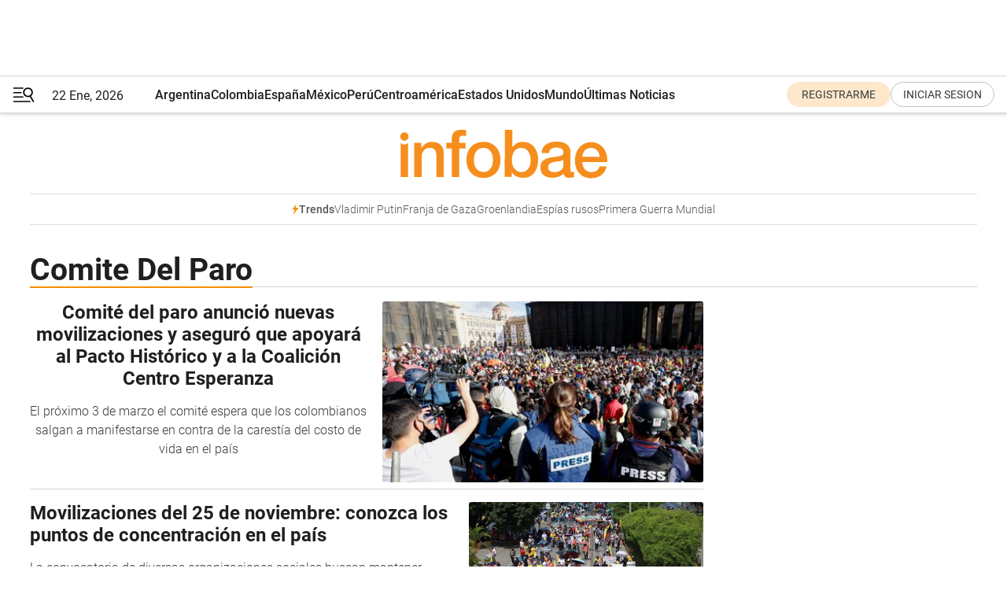

--- FILE ---
content_type: text/html; charset=utf-8
request_url: https://www.infobae.com/tag/comite-del-paro/
body_size: 31434
content:
<!DOCTYPE html><html lang="es" style="scroll-behavior:smooth"><head><meta charSet="UTF-8"/><meta name="MobileOptimized" content="width"/><meta name="HandheldFriendly" content="true"/><meta name="apple-mobile-web-app-capable" content="yes"/><meta name="apple-mobile-web-app-status-bar-style" content="blank-translucent"/><title>Comite Del Paro - Infobae</title><meta name="title" content="Comite Del Paro - Infobae"/><meta name="description" content="Leé las últimas noticias sobre Comite Del Paro  hoy: información actualizada  en Infobae. "/><meta http-equiv="X-UA-Compatible" content="IE=edge,chrome=1"/><link rel="preload" as="font" type="font/woff2" crossorigin="" fetchpriority="high" href="https://www.infobae.com/assets/fonts/roboto-v30-latin-regular.woff2"/><link rel="preload" as="font" type="font/woff2" crossorigin="" fetchpriority="high" href="https://www.infobae.com/assets/fonts/roboto-v30-latin-300.woff2"/><link rel="preload" as="font" type="font/woff2" crossorigin="" fetchpriority="high" href="https://www.infobae.com/assets/fonts/roboto-v30-latin-500.woff2"/><link rel="preload" as="font" type="font/woff2" crossorigin="" fetchpriority="high" href="https://www.infobae.com/assets/fonts/roboto-v30-latin-700.woff2"/><link rel="preload" as="font" type="font/woff2" crossorigin="" fetchpriority="high" href="https://www.infobae.com/assets/fonts/roboto-v30-latin-italic.woff2"/><link rel="preload" as="font" type="font/woff2" crossorigin="" fetchpriority="high" href="https://www.infobae.com/assets/fonts/roboto-v30-latin-300italic.woff2"/><link rel="preload" as="font" type="font/woff2" crossorigin="" fetchpriority="high" href="https://www.infobae.com/assets/fonts/roboto-v30-latin-500italic.woff2"/><link rel="preload" as="font" type="font/woff2" crossorigin="" fetchpriority="high" href="https://www.infobae.com/assets/fonts/roboto-v30-latin-700italic.woff2"/><link rel="preload" href="/pf/resources/dist/infobae/css/main.css?d=3775" as="style"/><link rel="stylesheet" href="/pf/resources/dist/infobae/css/main.css?d=3775" media="screen, print"/><link rel="manifest" crossorigin="use-credentials" href="/pf/resources/manifest.json?d=3775"/><script type="application/javascript" id="polyfill-script">if(!Array.prototype.includes||!(window.Object && window.Object.assign)||!window.Promise||!window.Symbol||!window.fetch){document.write('<script type="application/javascript" src="/pf/dist/engine/polyfill.js?d=3775&mxId=00000000" defer=""><\/script>')}</script><script id="fusion-engine-react-script" type="application/javascript" src="/pf/dist/engine/react.js?d=3775&amp;mxId=00000000" defer=""></script><script id="fusion-engine-combinations-script" type="application/javascript" src="/pf/dist/components/combinations/default.js?d=3775&amp;mxId=00000000" defer=""></script><link rel="preconnect" href="https://sb.scorecardresearch.com/"/><link rel="preconnect" href="https://www.google-analytics.com/"/><link rel="preconnect" href="https://s.go-mpulse.net/"/><link rel="preconnect" href="https://fundingchoicesmessages.google.com/"/><link rel="preconnect" href="https://stats.g.doubleclick.net/"/><link rel="preconnect" href="https://www.googletagservices.com/"/><link id="fusion-template-styles" rel="stylesheet" type="text/css"/><link rel="preload" as="image" href="https://www.infobae.com/assets/images/logos/logo_infobae_naranja.svg"/><script src="/pf/resources/dist/infobae/js/main.js?d=3775" defer=""></script><script src="https://d1bl11pgu3tw3h.cloudfront.net/vendor/comscore/5.2.0/streamsense.min.js?org=infobae" defer=""></script><script src="https://sb.scorecardresearch.com/beacon.js" defer=""></script><script defer="">var _comscore = _comscore || []; _comscore.push({ c1: "2", c2: "8030908", options: { enableFirstPartyCookie: true, bypassUserConsentRequirementFor1PCookie: true } }); (function () { var s = document.createElement("script"), el = document.getElementsByTagName("script")[0]; s.async = true; s.src = "https://sb.scorecardresearch.com/cs/8030908/beacon.js"; el.parentNode.insertBefore(s, el); })();</script><script defer="">try{(function(i,s,o,g,r,a,m){i["GoogleAnalyticsObject"]=r;i[r]=i[r]||function(){(i[r].q=i[r].q||[]).push(arguments)},i[r].l=1*new Date;a=s.createElement(o),m=s.getElementsByTagName(o)[0];a.async=0;a.src=g;m.parentNode.insertBefore(a,m)})(window,document,"script","https://www.google-analytics.com/analytics.js","ga");ga("create","UA-759511-1","auto");ga("send","pageview");}catch(error){console.log("Error al inicializar gaScript:",error);}</script><script src="https://www.googletagmanager.com/gtag/js?id=G-Q2J791G3GV" async=""></script><script defer="">try{window.dataLayer = window.dataLayer || [];function gtag(){dataLayer.push(arguments);}gtag('js', new Date());gtag('config', 'G-Q2J791G3GV');}catch(error){console.log("Error al inicializar gaScript4:",error);}</script><script id="ebx" src="//applets.ebxcdn.com/ebx.js" async=""></script><script async="" src="https://functions.adnami.io/api/macro/adsm.macro.infobae.com.js"></script><script src="https://accounts.google.com/gsi/client" async="" defer=""></script><script>
  !function(e,o,n,i){if(!e){e=e||{},window.permutive=e,e.q=[];var t=function(){return([1e7]+-1e3+-4e3+-8e3+-1e11).replace(/[018]/g,function(e){return(e^(window.crypto||window.msCrypto).getRandomValues(new Uint8Array(1))[0]&15>>e/4).toString(16)})};e.config=i||{},e.config.apiKey=o,e.config.workspaceId=n,e.config.environment=e.config.environment||"production",(window.crypto||window.msCrypto)&&(e.config.viewId=t());for(var g=["addon","identify","track","trigger","query","segment","segments","ready","on","once","user","consent"],r=0;r<g.length;r++){var w=g[r];e[w]=function(o){return function(){var n=Array.prototype.slice.call(arguments,0);e.q.push({functionName:o,arguments:n})}}(w)}}}(window.permutive,"0cd2c32e-1a14-4e1f-96f0-a022c497b9cb","aa463839-b614-4c77-b5e9-6cdf10e1960c",{"consentRequired": true});
    window.googletag=window.googletag||{},window.googletag.cmd=window.googletag.cmd||[],window.googletag.cmd.push(function(){if(0===window.googletag.pubads().getTargeting("permutive").length){var e=window.localStorage.getItem("_pdfps");window.googletag.pubads().setTargeting("permutive",e?JSON.parse(e):[]);var o=window.localStorage.getItem("permutive-id");o&&(window.googletag.pubads().setTargeting("puid",o),window.googletag.pubads().setTargeting("ptime",Date.now().toString())),window.permutive.config.viewId&&window.googletag.pubads().setTargeting("prmtvvid",window.permutive.config.viewId),window.permutive.config.workspaceId&&window.googletag.pubads().setTargeting("prmtvwid",window.permutive.config.workspaceId)}});
    </script><script async="" src="https://a564e303-c351-48a1-b5d1-38585e343734.edge.permutive.app/aa463839-b614-4c77-b5e9-6cdf10e1960c-web.js"></script><script defer="">try{function classThemeChange(){const e=window.localStorage.getItem("theme"),a=document.querySelector("html");a.classList.contains("dark")||"dark"!==e||a.classList.add("dark"),a.classList.contains("dark")&&""===e&&a.classList.remove("dark")}window.addEventListener("themeChange",classThemeChange),classThemeChange();}catch(error){console.log("Error al inicializar themeJS:", error);}</script><script>try{(function(w,d,s,l,i){w[l]=w[l]||[];w[l].push({'gtm.start': new Date().getTime(),event:'gtm.js'});var f=d.getElementsByTagName(s)[0], j=d.createElement(s),dl=l!='dataLayer'?'&l='+l:'';j.async=true;j.src= 'https://www.googletagmanager.com/gtm.js?id='+i+dl;f.parentNode.insertBefore(j,f); })(window,document,'script','dataLayer','GTM-KTGQDC9');}catch(error){console.log("Error al inicializar gtmScript:",error);}</script><script>
  "undefined"!=typeof window&&(window.googlefc=window.googlefc||{},window.googlefc.callbackQueue=window.googlefc.callbackQueue||[],window.googlefc.callbackQueue.push({CONSENT_DATA_READY(){__tcfapi("addEventListener",2.2,(e,o)=>{if(o){console.log("Success getting consent data");let t=JSON.parse(localStorage.getItem("permutive-consent"));if(e?.gdprApplies){if(console.log("Country applies GDPR"),e?.eventStatus==="useractioncomplete"){console.log("First time modal");let n=e.purpose.consents["1"];n?(console.log("Consent accepted"),window.permutive.consent({opt_in:!0,token:"123"})):(console.log("Consent refused"),window.permutive.consent({opt_in:!1}))}else console.log("Consent already granted, skipping.")}else t?.opt_in?console.log("Consent already accepted for non-GDPR country, skipping."):(console.log("No previous consent found; automatically accepting consent."),window.permutive.consent({opt_in:!0,token:"123"}))}else console.error("Error getting consent data")})}}));
  </script><script defer="">try{!function(f,b,e,v,n,t,s) {if(f.fbq)return;n=f.fbq=function(){n.callMethod? n.callMethod.apply(n,arguments):n.queue.push(arguments)}; if(!f._fbq)f._fbq=n;n.push=n;n.loaded=!0;n.version='2.0'; n.queue=[];t=b.createElement(e);t.async=!0; t.src=v;s=b.getElementsByTagName(e)[0]; s.parentNode.insertBefore(t,s)}(window, document,'script', 'https://connect.facebook.net/en_US/fbevents.js'); fbq('init', '336383993555320'); fbq('track', 'PageView'); fbq('track', 'ViewContent');}catch(error){console.log("Error al inicializar facebookPixelRawCodeScript:",error);}</script><script src="https://cdn.onesignal.com/sdks/web/v16/OneSignalSDK.page.js" defer=""></script><script>const getCountry=(timeZone)=>{switch(timeZone){case 'America/Argentina/Buenos_Aires':case 'America/Argentina/Catamarca':case 'America/Argentina/ComodRivadavia':case 'America/Argentina/Cordoba':case 'America/Argentina/Jujuy':case 'America/Argentina/La_Rioja':case 'America/Argentina/Mendoza':case 'America/Argentina/Rio_Gallegos':case 'America/Argentina/Salta':case 'America/Argentina/San_Juan':case 'America/Argentina/San_Luis':case 'America/Argentina/Tucuman':case 'America/Argentina/Ushuaia':case 'America/Buenos_Aires':case 'America/Catamarca':case 'America/Cordoba':case 'America/Jujuy':case 'America/Mendoza':case 'America/Rosario':return'Argentina';case 'America/Bahia_Banderas':case 'America/Cancun':case 'America/Chihuahua':case 'America/Ciudad_Juarez':case 'America/Ensenada':case 'America/Hermosillo':case 'America/Matamoros':case 'America/Mazatlan':case 'America/Merida':case 'America/Mexico_City':case 'America/Monterrey':case 'America/Ojinaga':case 'America/Santa_Isabel':case 'America/Tijuana':case 'Mexico/BajaNorte':case 'Mexico/BajaSur':case 'Mexico/General':return'México';case 'Africa/Ceuta':case 'Atlantic/Canary':case 'Europe/Madrid':return'España';case 'America/Lima':return'Perú';case 'America/Bogota':return'Colombia';default:return'Otros'}};const country=getCountry(Intl.DateTimeFormat().resolvedOptions().timeZone);const getActionMessage=()=>{if(country==='Argentina'){return'Suscribite a nuestras notificaciones para recibir las últimas noticias de Argentina.'}
          if(country==='Otros'){return'Suscríbete a nuestras notificaciones para recibir las últimas noticias de todos los países.'}
          return'Suscríbete a nuestras notificaciones para recibir las últimas noticias de '+country+'.'};window.OneSignalDeferred=window.OneSignalDeferred||[];window.OneSignalDeferred.push(async(OneSignal)=>{await OneSignal.init({appId:'bef19c97-ed8d-479f-a038-e9d3da77d4c9',safari_web_id:'web.onesignal.auto.364542e4-0165-4e49-b6eb-0136f3f4eaa9',notifyButton:{enable:!1},allowLocalhostAsSecureOrigin:!0,serviceWorkerParam:{scope:'/'},serviceWorkerPath:'OneSignalSDKWorker.js',promptOptions:{slidedown:{prompts:[{type:'push',autoPrompt:!0,text:{actionMessage:getActionMessage(),acceptButton:'Suscribirse',cancelButton:'Después'},},],},},welcomeNotification:{title:'¡Bienvenido!',message:'Gracias por suscribirte a las notificaciones',url:'https://www.infobae.com/',},});OneSignal.User.addTag('region',country)})</script><link rel="dns-prefetch" href="https://sb.scorecardresearch.com/"/><link rel="dns-prefetch" href="https://www.google-analytics.com/"/><link rel="dns-prefetch" href="https://s.go-mpulse.net/"/><link rel="dns-prefetch" href="https://fundingchoicesmessages.google.com/"/><link rel="dns-prefetch" href="https://stats.g.doubleclick.net/"/><link rel="dns-prefetch" href="https://www.googletagservices.com/"/><meta name="viewport" content="width=device-width, initial-scale=1.0, user-scalable=yes, minimum-scale=0.5, maximum-scale=2.0"/><meta name="google-site-verification" content="DqMfuNB2bg-Ou_FEVXxZuzmDpPJ1ZVmOQVvwfJACGmM"/><link rel="canonical" href="https://www.infobae.com/tag/comite-del-paro/"/><meta property="keywords" content=""/><meta name="robots" content="index, follow"/><meta name="googlebot" content="index, follow"/><meta name="distribution" content="global"/><meta name="rating" content="general"/><meta name="language" content="es_ES"/><meta name="twitter:card" content="summary_large_image"/><meta name="twitter:creator" content="@infobae"/><meta name="twitter:description" content="Leé las últimas noticias sobre Comite Del Paro  hoy: información actualizada  en Infobae. "/><meta name="twitter:image" content="https://www.infobae.com/assets/images/logos/fallback-promo-image-1200x630.png"/><meta name="twitter:site" content="@infobae"/><meta name="twitter:title" content="Comite Del Paro"/><meta property="twitter:domain" content="infobae.com"/><meta property="twitter:url" content="https://www.infobae.com/tag/comite-del-paro/"/><meta property="og:title" content="Comite Del Paro"/><meta property="og:description" content="Leé las últimas noticias sobre Comite Del Paro  hoy: información actualizada  en Infobae. "/><meta property="og:url" content="https://www.infobae.com/tag/comite-del-paro/"/><meta property="og:type" content="website"/><meta property="og:site_name" content="infobae"/><meta property="og:locale" content="es_LA"/><meta property="og:image" itemProp="image" content="https://www.infobae.com/assets/images/logos/fallback-promo-image-1200x630.png"/><meta property="og:image:width" content="1200"/><meta property="og:image:height" content="630"/><meta property="fb:app_id" content="303536999846097"/><meta property="fb:pages" content="34839376970"/><meta property="fb:pages" content="436205896728888"/><meta name="isDFP" content="true"/><meta name="dfpPageType" content="home"/><meta name="dfp_path" content="infobae/tag/comite-del-paro"/><meta property="article:publisher" content="https://www.facebook.com/infobae"/><script type="application/ld+json">{"@context":"https://schema.org","@type":"NewsMediaOrganization","name":"Infobae","description":"El sitio de noticias en español más leído en el mundo. Con redacciones en Ciudad de México, Madrid, Bogotá, Lima y Buenos Aires; y corresponsales en las principales ciudades del mundo.","email":"contacto@infobae.com","url":"https://www.infobae.com","sameAs":["https://www.facebook.com/Infobae/","https://www.youtube.com/@Infobae","https://x.com/infobae","https://es.wikipedia.org/wiki/Infobae","https://whatsapp.com/channel/0029Va9TEIjLdQefbAqn7T1g"],"logo":{"@type":"ImageObject","url":"https://www.infobae.com/resizer/v2/NCYGYV4JW5CQHKEULJMKQU6MZU.png?auth=31eb621d6ad5fda030d6c893a4efe3120a76cc8178216c9c9a07fd3dd89a360f&width=255&height=60&quality=90","height":60,"width":255}}</script><link rel="shortcut icon" type="image/x-icon" href="/pf/resources/favicon/favicon-32x32.png?d=3775"/><link rel="icon" sizes="16x16" type="image/png" href="/pf/resources/favicon/favicon-16x16.png?d=3775"/><link rel="icon" type="image/png" sizes="32x32" href="/pf/resources/favicon/favicon-32x32.png?d=3775"/><link rel="apple-touch-icon" href="/pf/resources/favicon/apple-touch-icon.png?d=3775"/><link rel="apple-touch-icon-precomposed" href="/pf/resources/favicon/apple-touch-icon-precomposed.png?d=3775"/><link rel="apple-touch-icon-120x120" href="/pf/resources/favicon/apple-touch-icon-120x120.png?d=3775"/><link rel="apple-touch-icon-120x120-precomposed" href="/pf/resources/favicon/apple-touch-icon-120x120-precomposed.png?d=3775"/><link rel="apple-touch-icon-152x152" href="/pf/resources/favicon/apple-touch-icon-152x152.png?d=3775"/><link rel="apple-touch-icon-152x152-precomposed" href="/pf/resources/favicon/apple-touch-icon-152x152-precomposed.png?d=3775"/><link rel="shortcut icon" sizes="192x192" href="/pf/resources/favicon/android-chrome-192x192.png?d=3775"/><link rel="shortcut icon" sizes="512x512" href="/pf/resources/favicon/android-chrome-512x512.png?d=3775"/>
<script>(window.BOOMR_mq=window.BOOMR_mq||[]).push(["addVar",{"rua.upush":"false","rua.cpush":"false","rua.upre":"false","rua.cpre":"false","rua.uprl":"false","rua.cprl":"false","rua.cprf":"false","rua.trans":"","rua.cook":"false","rua.ims":"false","rua.ufprl":"false","rua.cfprl":"false","rua.isuxp":"false","rua.texp":"norulematch","rua.ceh":"false","rua.ueh":"false","rua.ieh.st":"0"}]);</script>
                              <script>!function(e){var n="https://s.go-mpulse.net/boomerang/";if("False"=="True")e.BOOMR_config=e.BOOMR_config||{},e.BOOMR_config.PageParams=e.BOOMR_config.PageParams||{},e.BOOMR_config.PageParams.pci=!0,n="https://s2.go-mpulse.net/boomerang/";if(window.BOOMR_API_key="C7HNE-7B57D-WM7L2-K2VFG-FX3EW",function(){function e(){if(!o){var e=document.createElement("script");e.id="boomr-scr-as",e.src=window.BOOMR.url,e.async=!0,i.parentNode.appendChild(e),o=!0}}function t(e){o=!0;var n,t,a,r,d=document,O=window;if(window.BOOMR.snippetMethod=e?"if":"i",t=function(e,n){var t=d.createElement("script");t.id=n||"boomr-if-as",t.src=window.BOOMR.url,BOOMR_lstart=(new Date).getTime(),e=e||d.body,e.appendChild(t)},!window.addEventListener&&window.attachEvent&&navigator.userAgent.match(/MSIE [67]\./))return window.BOOMR.snippetMethod="s",void t(i.parentNode,"boomr-async");a=document.createElement("IFRAME"),a.src="about:blank",a.title="",a.role="presentation",a.loading="eager",r=(a.frameElement||a).style,r.width=0,r.height=0,r.border=0,r.display="none",i.parentNode.appendChild(a);try{O=a.contentWindow,d=O.document.open()}catch(_){n=document.domain,a.src="javascript:var d=document.open();d.domain='"+n+"';void(0);",O=a.contentWindow,d=O.document.open()}if(n)d._boomrl=function(){this.domain=n,t()},d.write("<bo"+"dy onload='document._boomrl();'>");else if(O._boomrl=function(){t()},O.addEventListener)O.addEventListener("load",O._boomrl,!1);else if(O.attachEvent)O.attachEvent("onload",O._boomrl);d.close()}function a(e){window.BOOMR_onload=e&&e.timeStamp||(new Date).getTime()}if(!window.BOOMR||!window.BOOMR.version&&!window.BOOMR.snippetExecuted){window.BOOMR=window.BOOMR||{},window.BOOMR.snippetStart=(new Date).getTime(),window.BOOMR.snippetExecuted=!0,window.BOOMR.snippetVersion=12,window.BOOMR.url=n+"C7HNE-7B57D-WM7L2-K2VFG-FX3EW";var i=document.currentScript||document.getElementsByTagName("script")[0],o=!1,r=document.createElement("link");if(r.relList&&"function"==typeof r.relList.supports&&r.relList.supports("preload")&&"as"in r)window.BOOMR.snippetMethod="p",r.href=window.BOOMR.url,r.rel="preload",r.as="script",r.addEventListener("load",e),r.addEventListener("error",function(){t(!0)}),setTimeout(function(){if(!o)t(!0)},3e3),BOOMR_lstart=(new Date).getTime(),i.parentNode.appendChild(r);else t(!1);if(window.addEventListener)window.addEventListener("load",a,!1);else if(window.attachEvent)window.attachEvent("onload",a)}}(),"".length>0)if(e&&"performance"in e&&e.performance&&"function"==typeof e.performance.setResourceTimingBufferSize)e.performance.setResourceTimingBufferSize();!function(){if(BOOMR=e.BOOMR||{},BOOMR.plugins=BOOMR.plugins||{},!BOOMR.plugins.AK){var n=""=="true"?1:0,t="",a="aolhdfyccuevw2lstm3q-f-0ded50fe7-clientnsv4-s.akamaihd.net",i="false"=="true"?2:1,o={"ak.v":"39","ak.cp":"619111","ak.ai":parseInt("650669",10),"ak.ol":"0","ak.cr":9,"ak.ipv":4,"ak.proto":"h2","ak.rid":"4afab8f","ak.r":51990,"ak.a2":n,"ak.m":"dscr","ak.n":"ff","ak.bpcip":"3.150.113.0","ak.cport":49988,"ak.gh":"2.17.209.147","ak.quicv":"","ak.tlsv":"tls1.3","ak.0rtt":"","ak.0rtt.ed":"","ak.csrc":"-","ak.acc":"","ak.t":"1769118519","ak.ak":"hOBiQwZUYzCg5VSAfCLimQ==rutrhcGW9iXlkuKNEPdEk7WK5p3R+RGoRE3eemlwjTwUhYmK+grLd2BRTtdyUrTe9COB59OmuAu/cF95Q1Y6GjVrwFRdaAGpdRJ6kj+jzqgKpMf0l+rE1bLTEna+IBZzBB1MCRExSFwY1ug8jYtbcNbu2bQiHyKMRYzv6ECimod/iZZAossBptTC2jv91kxv/sL9ScX//X9B3Kozx1HPEdsFfXtBAne6mrJQcSY8MlePDpXi4cKnY1g8QMd+6zlHMXjm71tkNp2jbRjg/CMdayoi183iFzrx9i9M+Cy5Nx62zmZ5KTmeqp6nt8H62nihPqjfbiLpv8s7l4Blz0X/haV9nMEC4OUX/9hlrVqHrtY63iu/V4nAsZeUf3hfeJsraxsYDg4f/aZf8Wy0iN0xv9cjAKLA3g5jbTTY2xuOIWg=","ak.pv":"136","ak.dpoabenc":"","ak.tf":i};if(""!==t)o["ak.ruds"]=t;var r={i:!1,av:function(n){var t="http.initiator";if(n&&(!n[t]||"spa_hard"===n[t]))o["ak.feo"]=void 0!==e.aFeoApplied?1:0,BOOMR.addVar(o)},rv:function(){var e=["ak.bpcip","ak.cport","ak.cr","ak.csrc","ak.gh","ak.ipv","ak.m","ak.n","ak.ol","ak.proto","ak.quicv","ak.tlsv","ak.0rtt","ak.0rtt.ed","ak.r","ak.acc","ak.t","ak.tf"];BOOMR.removeVar(e)}};BOOMR.plugins.AK={akVars:o,akDNSPreFetchDomain:a,init:function(){if(!r.i){var e=BOOMR.subscribe;e("before_beacon",r.av,null,null),e("onbeacon",r.rv,null,null),r.i=!0}return this},is_complete:function(){return!0}}}}()}(window);</script></head><body class="nd-body"><noscript><img src="https://sb.scorecardresearch.com/p?c1=2&amp;c2=8030908&amp;cv=4.4.0&amp;cj=1"/></noscript><noscript><iframe src="https://www.googletagmanager.com/ns.html?id=GTM-KTGQDC9" height="0" width="0" style="display:none;visibility:hidden"></iframe></noscript><noscript><img height="1" width="1" style="display:none" src="https://www.facebook.com/tr?id=336383993555320&ev=PageView&noscript=1"/></noscript><div id="fusion-app" class="fusion-app | infobae grid"><div class="article-right-rail-centered "><div class="article-right-rail-centered-layout "><nav><div style="position:relative"><div class="masthead-navbar " id="mastheadnavbar"><div class="site-header" id="siteheader"><div class="sticky-navbar-ad-container"><div class="top_banner_970x80 ad-wrapper"><div class="dfpAd ad-top-banner"><div id="infobae/tag/comite-del-paro/home/top_banner_970x80" class="infobae/tag/comite-del-paro/home/top_banner_970x80 arcad"></div></div></div></div><div class="sectionnav-container"><span aria-label="Menu" class="hamburger hamburger-wrapper close" role="button" tabindex="-1"><svg viewBox="0 0 28 20" id="hamburger-icon" xmlns="http://www.w3.org/2000/svg" class="hamburger-icon" data-name="hamburger-icon" fill=""><path d="M27.8061 18.2936L23.9009 11.7199C26.6545 9.62581 27.2345 5.75713 25.1799 2.96266C23.0598 0.111715 18.9446 -0.552677 15.9985 1.50445C14.5751 2.49996 13.6279 3.97419 13.3517 5.66252C13.0628 7.34757 13.4737 9.04405 14.498 10.4274C16.2587 12.8169 19.499 13.7133 22.2858 12.6261L26.1944 19.1875C26.3514 19.4517 26.5513 19.6089 26.7784 19.668C26.9927 19.7238 27.2342 19.6816 27.4707 19.5593C28.2062 19.1465 28.0218 18.6387 27.8221 18.2846L27.8061 18.2936ZM24.3917 7.88058C24.0673 9.0572 23.2806 10.0477 22.1932 10.6578C21.1218 11.259 19.8172 11.4316 18.6191 11.1196C16.1094 10.466 14.6138 7.94849 15.2862 5.50947C15.9587 3.07045 18.5492 1.61694 21.0589 2.27047C23.5686 2.92401 25.0642 5.44156 24.3917 7.88058Z" fill=""></path><path d="M0 1.129C0 0.675362 0.371315 0.307617 0.829355 0.307617H12.9866C13.4446 0.307617 13.8159 0.675362 13.8159 1.129C13.8159 1.58264 13.4446 1.95038 12.9866 1.95038H0.829355C0.371315 1.95038 0 1.58264 0 1.129ZM0 7.04295C0 6.58931 0.371315 6.22157 0.829355 6.22157H10.5951C11.0531 6.22157 11.4245 6.58931 11.4245 7.04295C11.4245 7.49659 11.0531 7.86433 10.5951 7.86433H0.829355C0.371315 7.86433 0 7.49659 0 7.04295ZM0 12.9569C0 12.5033 0.371315 12.1355 0.829355 12.1355H12.9866C13.4446 12.1355 13.8159 12.5033 13.8159 12.9569C13.8159 13.4105 13.4446 13.7783 12.9866 13.7783H0.829355C0.371315 13.7783 0 13.4105 0 12.9569ZM0 18.8709C0 18.4172 0.371315 18.0495 0.829355 18.0495H22.4792C22.9372 18.0495 23.3086 18.4172 23.3086 18.8709C23.3086 19.3245 22.9372 19.6922 22.4792 19.6922H0.829355C0.371315 19.6922 0 19.3245 0 18.8709Z" fill=""></path></svg></span><a aria-label="infobae" class="site-logo" href="https://www.infobae.com/"><span class="site-logo"><img alt="Infobae" class="logo-image" height="25px" src="https://www.infobae.com/assets/images/logos/logo_infobae_naranja.svg" width="105px" fetchpriority="high" loading="eager"/></span></a><p class="date-info">22 Ene, 2026</p><div class="login-register-container"></div></div></div><nav class="content side-menu" id="side-menu" style="top:undefinedpx;height:calc(100vh - undefinedpx)"><div class="side-menu-sticky-items"><div class="queryly_searchicon_img"><label for="queryly_toggle" id="queryly-label"><button>Buscar en todo el sitio<svg id="search-icon" data-name="search-icon" xmlns="http://www.w3.org/2000/svg" viewBox="0 0 30 30"><path d="M20.35,17.59a10.43,10.43,0,1,0-3.21,3l7.7,7.65a2.19,2.19,0,1,0, 3.17-3l-.08-.07Zm-8.53.72a6.74,6.74,0,1,1,6.74-6.75,6.74,6.74,0,0,1-6.74,6.75Zm0,0"></path></svg></button></label></div></div><div class="dropdown"><div id="dropdown-item-ctn0" class="dropdown-item-ctn"><a class="item non-bold" href="https://www.infobae.com/?noredirect" rel="noopener noreferrer">Argentina</a></div><div id="dropdown-body0" class="dropdown-body"></div></div><div class="dropdown"><div id="dropdown-item-ctn2" class="dropdown-item-ctn"><a class="item non-bold" href="https://www.infobae.com/colombia/" rel="noopener noreferrer">Colombia</a></div><div id="dropdown-body2" class="dropdown-body"></div></div><div class="dropdown"><div id="dropdown-item-ctn4" class="dropdown-item-ctn"><a class="item non-bold" href="https://www.infobae.com/espana/" rel="noopener noreferrer">España</a></div><div id="dropdown-body4" class="dropdown-body"></div></div><div class="dropdown"><div id="dropdown-item-ctn6" class="dropdown-item-ctn"><a class="item non-bold" href="https://www.infobae.com/mexico/" rel="noopener noreferrer">México</a></div><div id="dropdown-body6" class="dropdown-body"></div></div><div class="dropdown"><div id="dropdown-item-ctn8" class="dropdown-item-ctn"><a class="item non-bold" href="https://www.infobae.com/peru/" rel="noopener noreferrer">Perú</a></div><div id="dropdown-body8" class="dropdown-body"></div></div><div class="dropdown"><div id="dropdown-item-ctn10" class="dropdown-item-ctn"><a class="item non-bold" href="https://www.infobae.com/centroamerica/" rel="noopener noreferrer">Centroamérica</a></div><div id="dropdown-body10" class="dropdown-body"></div></div><div class="dropdown"><div id="dropdown-item-ctn12" class="dropdown-item-ctn"><a class="item non-bold" href="https://www.infobae.com/estados-unidos/" rel="noopener noreferrer">Estados Unidos</a></div><div id="dropdown-body12" class="dropdown-body"></div></div><div class="dropdown"><div id="dropdown-item-ctn14" class="dropdown-item-ctn"><a class="item" href="https://www.infobae.com/america/" rel="noopener noreferrer">Mundo</a><div aria-label="Menu Item" class="icon-dropdown" role="button" tabindex="-1"><svg id="down-icon0" width="12" height="12" viewBox="0 0 12 8" fill="none" xmlns="http://www.w3.org/2000/svg" class="icon-drop "><path d="M-9.87742e-07 1.167C-9.69427e-07 0.748023 0.335182 0.41284 0.754162 0.41284C0.969636 0.41284 1.17314 0.496636 1.31679 0.652256L5.98541 5.72789L10.654 0.652257C10.9294 0.341015 11.4082 0.293132 11.7314 0.568461C12.0546 0.84379 12.0905 1.32262 11.8152 1.64584C11.8032 1.65781 11.7913 1.68175 11.7793 1.69372L6.54804 7.36789C6.26074 7.67913 5.78191 7.6911 5.47067 7.41577C5.4587 7.4038 5.44673 7.39183 5.42278 7.36789L0.203504 1.68175C0.071824 1.5381 -9.96114e-07 1.35853 -9.87742e-07 1.167Z" fill="#9B9B9B"></path></svg></div></div><div id="dropdown-body14" class="dropdown-body"><a class="dropdown-item" href="https://www.infobae.com/venezuela/"><span class="dropdown-submenu">Venezuela</span></a><a class="dropdown-item" href="https://www.infobae.com/economist/"><span class="dropdown-submenu">The economist</span></a><a class="dropdown-item" href="https://www.infobae.com/wapo/"><span class="dropdown-submenu">The Washington Post</span></a><a class="dropdown-item" href="https://www.infobae.com/america/realeza/"><span class="dropdown-submenu">Realeza</span></a><a class="dropdown-item" href="https://www.infobae.com/america/opinion/"><span class="dropdown-submenu">Opinión</span></a></div></div><div class="dropdown"><div id="dropdown-item-ctn16" class="dropdown-item-ctn"><a class="item non-bold" href="https://www.infobae.com/ultimas-noticias-america/" rel="noopener noreferrer">Últimas Noticias</a></div><div id="dropdown-body16" class="dropdown-body"></div></div><div class="dropdown"><div id="dropdown-item-ctn18" class="dropdown-item-ctn"><a class="item non-bold" href="https://www.infobae.com/entretenimiento/" rel="noopener noreferrer">Entretenimiento</a></div><div id="dropdown-body18" class="dropdown-body"></div></div><div class="dropdown"><div id="dropdown-item-ctn20" class="dropdown-item-ctn"><a class="item non-bold" href="https://www.infobae.com/deportes/" rel="noopener noreferrer">Deportes</a></div><div id="dropdown-body20" class="dropdown-body"></div></div><div class="dropdown"><div id="dropdown-item-ctn22" class="dropdown-item-ctn"><a class="item" href="https://www.infobae.com/tendencias/" rel="noopener noreferrer">Tendencias</a><div aria-label="Menu Item" class="icon-dropdown" role="button" tabindex="-1"><svg id="down-icon0" width="12" height="12" viewBox="0 0 12 8" fill="none" xmlns="http://www.w3.org/2000/svg" class="icon-drop "><path d="M-9.87742e-07 1.167C-9.69427e-07 0.748023 0.335182 0.41284 0.754162 0.41284C0.969636 0.41284 1.17314 0.496636 1.31679 0.652256L5.98541 5.72789L10.654 0.652257C10.9294 0.341015 11.4082 0.293132 11.7314 0.568461C12.0546 0.84379 12.0905 1.32262 11.8152 1.64584C11.8032 1.65781 11.7913 1.68175 11.7793 1.69372L6.54804 7.36789C6.26074 7.67913 5.78191 7.6911 5.47067 7.41577C5.4587 7.4038 5.44673 7.39183 5.42278 7.36789L0.203504 1.68175C0.071824 1.5381 -9.96114e-07 1.35853 -9.87742e-07 1.167Z" fill="#9B9B9B"></path></svg></div></div><div id="dropdown-body22" class="dropdown-body"><a class="dropdown-item" href="https://www.infobae.com/tendencias/estar-mejor/"><span class="dropdown-submenu">Estar Mejor</span></a></div></div><div class="dropdown"><div id="dropdown-item-ctn24" class="dropdown-item-ctn"><a class="item non-bold" href="https://www.infobae.com/tecno/" rel="noopener noreferrer">Tecno</a></div><div id="dropdown-body24" class="dropdown-body"></div></div><div class="dropdown"><div id="dropdown-item-ctn26" class="dropdown-item-ctn"><a class="item non-bold" href="https://www.infobae.com/cultura/" rel="noopener noreferrer">Cultura</a></div><div id="dropdown-body26" class="dropdown-body"></div></div><div class="dropdown"><div id="dropdown-item-ctn28" class="dropdown-item-ctn"><a class="item non-bold" href="https://www.infobae.com/malditos-nerds/" rel="noopener noreferrer">Malditos Nerds</a></div><div id="dropdown-body28" class="dropdown-body"></div></div><div class="dropdown"><div id="dropdown-item-ctn30" class="dropdown-item-ctn"><a class="item non-bold" href="https://www.infobae.com/virales/" rel="noopener noreferrer">Virales</a></div><div id="dropdown-body30" class="dropdown-body"></div></div><div class="dropdown"><div id="dropdown-item-ctn32" class="dropdown-item-ctn"><a class="item non-bold" href="https://www.infobae.com/salud/" rel="noopener noreferrer">Salud</a></div><div id="dropdown-body32" class="dropdown-body"></div></div><div class="dropdown"><div id="dropdown-item-ctn34" class="dropdown-item-ctn"><a class="item non-bold" href="https://www.infobae.com/podcasts/" rel="noopener noreferrer">Podcasts</a></div><div id="dropdown-body34" class="dropdown-body"></div></div><div class="dark-mode-btn "><div class="dark-mode-btn__container "><div class="dark-mode-btn__toggler "><div class="dark-mode-btn__circle "></div><svg class="light-icon" width="12" height="12" viewBox="0 0 12 12" fill="none" xmlns="http://www.w3.org/2000/svg"><path d="M12 6.10608C11.8953 6.34856 11.7107 6.445 11.4462 6.43122C11.2092 6.41745 10.9722 6.43122 10.738 6.42847C10.4762 6.42847 10.2861 6.24385 10.2861 6.00137C10.2861 5.75614 10.4762 5.57703 10.738 5.57428C10.975 5.57428 11.2119 5.5853 11.4462 5.57152C11.7107 5.55499 11.8925 5.65418 12 5.89666V6.11159V6.10608Z" fill="#1F1F1F"></path><path d="M5.89114 12C5.64866 11.8953 5.55222 11.7107 5.566 11.4462C5.57978 11.2092 5.566 10.9722 5.56876 10.738C5.56876 10.4762 5.75337 10.2861 5.99585 10.2861C6.23833 10.2861 6.42295 10.4762 6.42295 10.738C6.42295 10.975 6.41192 11.2119 6.4257 11.4462C6.44223 11.7107 6.34304 11.8925 6.10056 12H5.88563H5.89114Z" fill="#1F1F1F"></path><path d="M5.99859 2.57084C7.89158 2.57084 9.43188 4.11389 9.42636 6.00414C9.42361 7.88887 7.88331 9.42642 5.99859 9.42642C4.10835 9.42642 2.5653 7.88336 2.57081 5.99036C2.57357 4.10563 4.11386 2.56808 5.99859 2.56808V2.57084ZM6.00685 3.42778C4.5878 3.42503 3.43051 4.57681 3.42775 5.99036C3.425 7.40942 4.57678 8.56672 5.99032 8.56947C7.40938 8.57223 8.56666 7.42045 8.56942 6.00414C8.57218 4.58508 7.4204 3.42778 6.0041 3.42503L6.00685 3.42778Z" fill="#1F1F1F"></path><path d="M6.42851 0.856948C6.42851 0.994721 6.42851 1.13249 6.42851 1.27302C6.423 1.52377 6.24114 1.7139 6.00417 1.7139C5.7672 1.7139 5.57708 1.52652 5.57432 1.27853C5.57157 0.997476 5.57157 0.716419 5.57432 0.435362C5.57432 0.184616 5.76445 0 6.00417 0C6.23563 0 6.423 0.187371 6.42851 0.429852C6.43127 0.573135 6.42851 0.716419 6.42851 0.856948Z" fill="#1F1F1F"></path><path d="M0.851433 6.4285C0.713661 6.4285 0.575889 6.4285 0.435361 6.4285C0.18737 6.42299 0 6.23562 0 5.9959C0 5.75617 0.18737 5.57431 0.440872 5.57155C0.716416 5.5688 0.994717 5.57155 1.27026 5.57155C1.52101 5.57155 1.71113 5.75893 1.71389 5.9959C1.71389 6.23838 1.52652 6.42575 1.26475 6.4285C1.12698 6.4285 0.989206 6.4285 0.848678 6.4285H0.851433Z" fill="#1F1F1F"></path><path d="M1.6312 2.11615C1.63671 1.88745 1.71662 1.75519 1.87368 1.67804C2.03074 1.60088 2.19607 1.60915 2.32558 1.72763C2.52672 1.90949 2.71961 2.10238 2.90422 2.30352C3.05301 2.4661 3.03097 2.7196 2.87667 2.87391C2.7196 3.02821 2.46886 3.05025 2.30629 2.90146C2.1079 2.72235 1.92053 2.52947 1.73867 2.33384C1.67805 2.26495 1.65325 2.163 1.63396 2.11891L1.6312 2.11615Z" fill="#1F1F1F"></path><path d="M9.8865 1.63127C10.1152 1.63953 10.2475 1.71944 10.3246 1.8765C10.4018 2.03632 10.388 2.19889 10.2695 2.32564C10.0877 2.52679 9.89477 2.71967 9.69362 2.90153C9.52829 3.05033 9.27755 3.02553 9.12324 2.86847C8.96894 2.71141 8.9524 2.46066 9.1012 2.29809C9.28306 2.10245 9.47319 1.91232 9.66882 1.73322C9.73495 1.6726 9.83966 1.65055 9.8865 1.63127Z" fill="#1F1F1F"></path><path d="M1.63124 9.87282C1.65604 9.82597 1.69186 9.71576 1.7635 9.6386C1.92332 9.4595 2.09691 9.29141 2.27326 9.12609C2.44961 8.95525 2.70587 8.96076 2.87395 9.12609C3.04203 9.29141 3.04754 9.55043 2.8767 9.72678C2.70862 9.90313 2.53503 10.0767 2.35592 10.2476C2.22091 10.3771 2.05558 10.4074 1.88474 10.3302C1.71942 10.2558 1.63675 10.1208 1.62849 9.87557L1.63124 9.87282Z" fill="#1F1F1F"></path><path d="M10.3716 9.89209C10.3605 10.1208 10.2779 10.2531 10.1208 10.3275C9.96099 10.4019 9.80117 10.3881 9.67167 10.2696C9.47603 10.0877 9.28591 9.90036 9.10405 9.70197C8.94974 9.53389 8.97178 9.27763 9.13436 9.12057C9.29142 8.96902 9.54216 8.95248 9.70473 9.10403C9.89762 9.28314 10.085 9.46775 10.2613 9.66339C10.3247 9.73503 10.3495 9.8425 10.3716 9.89209Z" fill="#1F1F1F"></path></svg><svg class="dark-icon" width="12" height="12" viewBox="0 0 12 12" fill="none" xmlns="http://www.w3.org/2000/svg"><path d="M0 5.6173C0.0203122 5.43051 0.0372386 5.24373 0.0643215 5.06034C0.314839 3.37929 1.12056 2.02766 2.4747 1.00545C3.0773 0.550379 3.74422 0.227753 4.46869 0.0205937C4.65488 -0.0337432 4.83769 0.0205937 4.93925 0.17002C5.0442 0.319447 5.04081 0.492646 4.90878 0.659052C4.52624 1.14129 4.25202 1.67447 4.09968 2.27218C3.82885 3.33175 3.90671 4.36075 4.36374 5.3558C4.84785 6.40178 5.62648 7.15571 6.67594 7.61078C7.44104 7.94359 8.24337 8.04887 9.07278 7.93341C9.89881 7.81794 10.6267 7.48852 11.28 6.97232C11.3647 6.9044 11.473 6.83988 11.578 6.8229C11.8589 6.77875 12.0519 7.00628 11.9876 7.28136C11.754 8.25264 11.3241 9.12542 10.6673 9.88274C9.8785 10.7929 8.90352 11.4279 7.74572 11.7506C5.92101 12.26 4.20463 11.9917 2.64059 10.9219C1.29998 10.005 0.470565 8.72808 0.128643 7.13533C0.0744772 6.88742 0.0575511 6.63272 0.0236975 6.38141C0.0169267 6.34066 0.0101555 6.2999 0.0033848 6.25575C0.0033848 6.0452 0.0033848 5.83125 0.0033848 5.62069L0 5.6173ZM3.63589 1.2228C1.77732 2.17709 0.51119 4.33359 0.897122 6.72441C1.28644 9.1424 3.23303 10.9491 5.68742 11.1563C8.04025 11.3566 9.99699 9.95746 10.8399 8.24584C8.6293 9.16617 6.55069 8.9692 4.80045 7.26778C3.04683 5.55956 2.78277 3.48118 3.63927 1.2228H3.63589Z" fill="white"></path>;</svg></div></div></div></nav><nav class="right-panel " id="right-panel" style="height:calc(100vh - undefinedpx)"><div class="right-panel__header"><div class="right-panel__user-data"><div class="right-panel__content-avatar"><div class="user-default-avatar-ctn"><svg class="user-default-avatar" viewBox="0 0 32 32" fill="none" xmlns="http://www.w3.org/2000/svg"><path d="M24.544 27.9848C24.544 26.7713 24.5689 25.6161 24.544 24.4608C24.411 21.9425 22.3996 19.9311 19.8813 19.8064C17.3381 19.7649 14.7948 19.7649 12.2515 19.8064C9.63345 19.8563 7.51406 21.9674 7.44757 24.5855C7.42264 25.5745 7.43926 26.5636 7.43095 27.5443V28.0263C3.00101 24.8764 0.665526 19.5405 1.34706 14.1464C2.36935 6.05951 9.75812 0.32469 17.845 1.34698C23.8292 2.10331 28.7578 6.4252 30.2788 12.2681C31.8496 18.194 29.564 24.4691 24.544 27.9848M15.9833 6.50001C13.1575 6.50832 10.8801 8.80225 10.8885 11.6281C10.8968 14.4539 13.1907 16.7313 16.0165 16.7229C18.8424 16.7146 21.1197 14.4207 21.1114 11.5949C21.1114 11.5949 21.1114 11.5865 21.1114 11.5782C21.0948 8.76069 18.8008 6.4917 15.9833 6.50001" fill="#D5D5D5"></path><circle cx="16" cy="16" r="15.75" stroke="#777777" stroke-width="0.5"></circle></svg></div></div><div class="right-panel__content-info"><span>Bienvenido</span><span>Por favor, ingresa a tu cuenta.</span></div></div><div class="right-panel__auth-buttons"><button aria-label="Registrarme" class="right-panel__auth-buttons-register">REGISTRARME</button><button aria-label="Iniciar sesión" class="right-panel__auth-buttons-login">INICIAR SESIÓN</button></div></div></nav></div></div><div class="width_full" style="height:falsepx"></div></nav><div class="article-right-rail-centered-content"><aside class="article-right-rail-centered-left-span span-rail" data-element="span-rail"><div class="span-section"><div class="megalateral_2_250x600 ad-wrapper ad-desktop"><div class="dfpAd ad-megalateral"><div id="infobae/tag/comite-del-paro/home/megalateral_2_250x600" class="infobae/tag/comite-del-paro/home/megalateral_2_250x600 arcad"></div></div></div></div></aside><div class="article-right-rail-centered-layout-body "><div class="top page-container"><div class="masthead-header"><div class="mhh-new"><div id="fusion-static-enter:static-masthead-header" style="display:none" data-fusion-component="static-masthead-header" data-persistent-entry="true"></div><a aria-label="Logo link" class="mhh-site-logo" href="https://www.infobae.com/" rel="noreferrer noopener"><img alt="Infobae" height="65" loading="eager" src="https://www.infobae.com/assets/images/logos/logo_infobae_naranja.svg" width="280" fetchpriority="high"/></a><div id="fusion-static-exit:static-masthead-header" style="display:none" data-fusion-component="static-masthead-header" data-persistent-exit="true"></div><div class="header_izq_180x70 ad-wrapper ad-desktop"><div class="dfpAd ad-header-masthead-left"><div id="infobae/tag/comite-del-paro/home/header_izq_180x70" class="infobae/tag/comite-del-paro/home/header_izq_180x70 arcad"></div></div></div><div class="header_der_180x70 ad-wrapper ad-desktop"><div class="dfpAd ad-header-masthead-right"><div id="infobae/tag/comite-del-paro/home/header_der_180x70" class="infobae/tag/comite-del-paro/home/header_der_180x70 arcad"></div></div></div></div><div class="ctn-quicklinks"></div></div></div><section class="article-section page-container"><header class="article-header-wrapper"><div id="fusion-static-enter:f0fmxBeLX4Yl1mP" style="display:none" data-fusion-component="f0fmxBeLX4Yl1mP"></div><h1 class="ht-h1 margint16"><span class="orange">Comite Del Paro</span></h1><div id="fusion-static-exit:f0fmxBeLX4Yl1mP" style="display:none" data-fusion-component="f0fmxBeLX4Yl1mP"></div></header><article class="article"><div id="fusion-static-enter:f0fMSWReh6dsv0" style="display:none" data-fusion-component="f0fMSWReh6dsv0"></div><div id="fusion-static-exit:f0fMSWReh6dsv0" style="display:none" data-fusion-component="f0fMSWReh6dsv0"></div><div class="feed-list-wrapper"><a class="feed-list-card feed-list-card-first" href="/america/colombia/2022/02/09/comite-del-paro-anuncio-nuevas-movilizaciones-y-aseguro-que-apoyara-al-pacto-historico-y-a-la-coalicion-centro-esperanza/"><div class="col1"><h2 class="feed-list-card-headline-lean feed-list-card-headline-lean-first headline">Comité del paro anunció nuevas movilizaciones y aseguró que apoyará al Pacto Histórico y a la Coalición Centro Esperanza</h2><h3 class="deck deck-first">El próximo 3 de marzo el comité espera que los colombianos salgan a manifestarse en contra de la carestía del costo de vida en el país</h3></div><div class="col2"><div class="global-picture"><picture><source srcSet="https://www.infobae.com/resizer/v2/NDVHT4PICVA4BEW74YTXU6TQCY.jpg?auth=aef6b5d978fab03b7d3c0a35871edfef2784d32c400f005e6fccab14736db032&amp;smart=true&amp;width=400&amp;height=225&amp;quality=85" media="(min-width: 1200px)"/><source srcSet="https://www.infobae.com/resizer/v2/NDVHT4PICVA4BEW74YTXU6TQCY.jpg?auth=aef6b5d978fab03b7d3c0a35871edfef2784d32c400f005e6fccab14736db032&amp;smart=true&amp;width=420&amp;height=236&amp;quality=85" media="(min-width: 350px)"/><source srcSet="https://www.infobae.com/resizer/v2/NDVHT4PICVA4BEW74YTXU6TQCY.jpg?auth=aef6b5d978fab03b7d3c0a35871edfef2784d32c400f005e6fccab14736db032&amp;smart=true&amp;width=350&amp;height=197&amp;quality=85" media="(min-width: 80px)"/><img alt="Comité del paro anunció nuevas" class="global-image feed-list-image feed-list-image-first" decoding="async" fetchpriority="high" height="9" loading="eager" src="https://www.infobae.com/resizer/v2/NDVHT4PICVA4BEW74YTXU6TQCY.jpg?auth=aef6b5d978fab03b7d3c0a35871edfef2784d32c400f005e6fccab14736db032&amp;smart=true&amp;width=350&amp;height=197&amp;quality=85" width="16"/></picture></div></div></a><a class="feed-list-card" href="/america/colombia/2021/11/25/movilizaciones-del-25-de-noviembre-conozca-los-puntos-de-concentracion-en-el-pais/"><div class="col1"><h2 class="feed-list-card-headline-lean headline">Movilizaciones del 25 de noviembre: conozca los puntos de concentración en el país</h2><h3 class="deck">La convocatoria de diversas organizaciones sociales buscan mantener vigentes exigencias al Gobierno nacional y llamar la atención sobre la violencia contra la mujer</h3></div><div class="col2"><div class="global-picture"><picture><source srcSet="https://www.infobae.com/resizer/v2/VID637G4HQH3EQLH3S44ETONQE.jpg?auth=ec5961c34bd7d04de33da3e86e18fb989a26c7b75ea1a4bf93b773fdc31f6a05&amp;smart=true&amp;width=400&amp;height=225&amp;quality=85" media="(min-width: 1200px)"/><source srcSet="https://www.infobae.com/resizer/v2/VID637G4HQH3EQLH3S44ETONQE.jpg?auth=ec5961c34bd7d04de33da3e86e18fb989a26c7b75ea1a4bf93b773fdc31f6a05&amp;smart=true&amp;width=420&amp;height=236&amp;quality=85" media="(min-width: 350px)"/><source srcSet="https://www.infobae.com/resizer/v2/VID637G4HQH3EQLH3S44ETONQE.jpg?auth=ec5961c34bd7d04de33da3e86e18fb989a26c7b75ea1a4bf93b773fdc31f6a05&amp;smart=true&amp;width=350&amp;height=197&amp;quality=85" media="(min-width: 80px)"/><img alt="Movilizaciones del 25 de noviembre:" class="global-image feed-list-image" decoding="async" fetchpriority="low" height="9" loading="lazy" src="https://www.infobae.com/resizer/v2/VID637G4HQH3EQLH3S44ETONQE.jpg?auth=ec5961c34bd7d04de33da3e86e18fb989a26c7b75ea1a4bf93b773fdc31f6a05&amp;smart=true&amp;width=350&amp;height=197&amp;quality=85" width="16"/></picture></div></div></a><a class="feed-list-card" href="/america/colombia/2021/11/11/comite-del-paro-convoco-a-nuevas-movilizaciones-para-el-25-de-noviembre/"><div class="col1"><h2 class="feed-list-card-headline-lean headline">Comité del Paro convocó a nuevas movilizaciones para el 25 de noviembre</h2><h3 class="deck">El pasado 20 de julio, el Comité Nacional de Paro radicó 10 proyectos de ley en el Congreso de la República, que no han tenido éxito en los debates</h3></div><div class="col2"><div class="global-picture"><picture><source srcSet="https://www.infobae.com/resizer/v2/NCVF5TFJP5G57B5UXWCKVO35R4.jpg?auth=cdf49c8a04601ce050e3a3a1dfbdc474898a9db078c79cb219675f86ad835c23&amp;smart=true&amp;width=400&amp;height=225&amp;quality=85" media="(min-width: 1200px)"/><source srcSet="https://www.infobae.com/resizer/v2/NCVF5TFJP5G57B5UXWCKVO35R4.jpg?auth=cdf49c8a04601ce050e3a3a1dfbdc474898a9db078c79cb219675f86ad835c23&amp;smart=true&amp;width=420&amp;height=236&amp;quality=85" media="(min-width: 350px)"/><source srcSet="https://www.infobae.com/resizer/v2/NCVF5TFJP5G57B5UXWCKVO35R4.jpg?auth=cdf49c8a04601ce050e3a3a1dfbdc474898a9db078c79cb219675f86ad835c23&amp;smart=true&amp;width=350&amp;height=197&amp;quality=85" media="(min-width: 80px)"/><img alt="Comité del Paro convocó a" class="global-image feed-list-image" decoding="async" fetchpriority="low" height="9" loading="lazy" src="https://www.infobae.com/resizer/v2/NCVF5TFJP5G57B5UXWCKVO35R4.jpg?auth=cdf49c8a04601ce050e3a3a1dfbdc474898a9db078c79cb219675f86ad835c23&amp;smart=true&amp;width=350&amp;height=197&amp;quality=85" width="16"/></picture></div></div></a><a class="feed-list-card" href="/america/colombia/2021/10/09/comite-del-paro-anuncio-nueva-jornada-de-manifestaciones-para-el-20-de-octubre/"><div class="col1"><h2 class="feed-list-card-headline-lean headline">Comité del Paro anunció nueva jornada de manifestaciones para el 20 de octubre</h2><h3 class="deck">El presidente de la Central Unitaria de Trabajadores, Francisco Maltés, dio a conocer que los trabajadores de la salud se unirán a la movilización con el fin de exigir el pago de sus salarios atrasados</h3></div><div class="col2"><div class="global-picture"><picture><source srcSet="https://www.infobae.com/resizer/v2/S4RA7EOIYNBHBF4JXRD4DVBZOQ.jpg?auth=9f1426628862c1bda8363defd83e136404e7e0dc5bf1acbb502b51ca55462359&amp;smart=true&amp;width=400&amp;height=225&amp;quality=85" media="(min-width: 1200px)"/><source srcSet="https://www.infobae.com/resizer/v2/S4RA7EOIYNBHBF4JXRD4DVBZOQ.jpg?auth=9f1426628862c1bda8363defd83e136404e7e0dc5bf1acbb502b51ca55462359&amp;smart=true&amp;width=420&amp;height=236&amp;quality=85" media="(min-width: 350px)"/><source srcSet="https://www.infobae.com/resizer/v2/S4RA7EOIYNBHBF4JXRD4DVBZOQ.jpg?auth=9f1426628862c1bda8363defd83e136404e7e0dc5bf1acbb502b51ca55462359&amp;smart=true&amp;width=350&amp;height=197&amp;quality=85" media="(min-width: 80px)"/><img alt="Comité del Paro anunció nueva" class="global-image feed-list-image" decoding="async" fetchpriority="low" height="9" loading="lazy" src="https://www.infobae.com/resizer/v2/S4RA7EOIYNBHBF4JXRD4DVBZOQ.jpg?auth=9f1426628862c1bda8363defd83e136404e7e0dc5bf1acbb502b51ca55462359&amp;smart=true&amp;width=350&amp;height=197&amp;quality=85" width="16"/></picture></div></div></a><a class="feed-list-card" href="/america/colombia/2021/09/28/manifestaciones-del-28s-avanzan-en-el-centro-de-bogota/"><div class="col1"><h2 class="feed-list-card-headline-lean headline">Manifestaciones del 28S avanzan en el centro de Bogotá</h2><h3 class="deck">TransMilenio informó del cierre de las estaciones del centro de la ciudad por manifestaciones que avanzan hacia la Plaza de Bolívar</h3></div><div class="col2"><div class="global-picture"><picture><source srcSet="https://www.infobae.com/resizer/v2/DKUK5YDXDVACPER22VKKQJ3QLA.jpg?auth=041ffe7a23b84523a7b2cac02ff603fc7c3d7c008ac6afe5355becf51c60ee1b&amp;smart=true&amp;width=400&amp;height=225&amp;quality=85" media="(min-width: 1200px)"/><source srcSet="https://www.infobae.com/resizer/v2/DKUK5YDXDVACPER22VKKQJ3QLA.jpg?auth=041ffe7a23b84523a7b2cac02ff603fc7c3d7c008ac6afe5355becf51c60ee1b&amp;smart=true&amp;width=420&amp;height=236&amp;quality=85" media="(min-width: 350px)"/><source srcSet="https://www.infobae.com/resizer/v2/DKUK5YDXDVACPER22VKKQJ3QLA.jpg?auth=041ffe7a23b84523a7b2cac02ff603fc7c3d7c008ac6afe5355becf51c60ee1b&amp;smart=true&amp;width=350&amp;height=197&amp;quality=85" media="(min-width: 80px)"/><img alt="Manifestaciones del 28S avanzan en" class="global-image feed-list-image" decoding="async" fetchpriority="low" height="9" loading="lazy" src="https://www.infobae.com/resizer/v2/DKUK5YDXDVACPER22VKKQJ3QLA.jpg?auth=041ffe7a23b84523a7b2cac02ff603fc7c3d7c008ac6afe5355becf51c60ee1b&amp;smart=true&amp;width=350&amp;height=197&amp;quality=85" width="16"/></picture></div></div></a><a class="feed-list-card" href="/america/colombia/2021/09/24/comite-del-paro-convoca-marchas-para-el-proximo-28-de-septiembre/"><div class="col1"><h2 class="feed-list-card-headline-lean headline">Comité del Paro convoca marchas para el próximo 28 de septiembre</h2><h3 class="deck">Argumentan que el Gobierno nacional no ha cumplido con lo pactado a pesar de que se levantaron bloqueos en todo el país</h3></div><div class="col2"><div class="global-picture"><picture><source srcSet="https://www.infobae.com/resizer/v2/SUCDUCDW2NGOTNN6JOL2BE4GTQ.jpg?auth=ccbc2d02cd210d900053546aec932ac75245683de9d98234079444b267699fc1&amp;smart=true&amp;width=400&amp;height=225&amp;quality=85" media="(min-width: 1200px)"/><source srcSet="https://www.infobae.com/resizer/v2/SUCDUCDW2NGOTNN6JOL2BE4GTQ.jpg?auth=ccbc2d02cd210d900053546aec932ac75245683de9d98234079444b267699fc1&amp;smart=true&amp;width=420&amp;height=236&amp;quality=85" media="(min-width: 350px)"/><source srcSet="https://www.infobae.com/resizer/v2/SUCDUCDW2NGOTNN6JOL2BE4GTQ.jpg?auth=ccbc2d02cd210d900053546aec932ac75245683de9d98234079444b267699fc1&amp;smart=true&amp;width=350&amp;height=197&amp;quality=85" media="(min-width: 80px)"/><img alt="Comité del Paro convoca marchas" class="global-image feed-list-image" decoding="async" fetchpriority="low" height="9" loading="lazy" src="https://www.infobae.com/resizer/v2/SUCDUCDW2NGOTNN6JOL2BE4GTQ.jpg?auth=ccbc2d02cd210d900053546aec932ac75245683de9d98234079444b267699fc1&amp;smart=true&amp;width=350&amp;height=197&amp;quality=85" width="16"/></picture></div></div></a><a class="feed-list-card" href="/america/colombia/2021/08/26/duque-sobre-las-protestas-del-paro-nacional-de-este-jueves-las-consecuencias-son-muertes-y-contagios/"><div class="col1"><h2 class="feed-list-card-headline-lean headline">Duque sobre las protestas del paro nacional de este jueves: “las consecuencias son muertes y contagios”</h2><h3 class="deck">El jefe del Estado colombiano condenó las movilizaciones convocadas por el Comité del Paro y aseguró que “invitar a aglomeraciones es jugar con la vida”</h3></div><div class="col2"><div class="global-picture"><picture><source srcSet="https://www.infobae.com/resizer/v2/WLRQ5PYHB5C6RFRFCN5VNGSXSM.jpg?auth=a8cef9dc8e18194162b3ff81d6cb2ff39155685fc30fe81ccac2682156b13368&amp;smart=true&amp;width=400&amp;height=225&amp;quality=85" media="(min-width: 1200px)"/><source srcSet="https://www.infobae.com/resizer/v2/WLRQ5PYHB5C6RFRFCN5VNGSXSM.jpg?auth=a8cef9dc8e18194162b3ff81d6cb2ff39155685fc30fe81ccac2682156b13368&amp;smart=true&amp;width=420&amp;height=236&amp;quality=85" media="(min-width: 350px)"/><source srcSet="https://www.infobae.com/resizer/v2/WLRQ5PYHB5C6RFRFCN5VNGSXSM.jpg?auth=a8cef9dc8e18194162b3ff81d6cb2ff39155685fc30fe81ccac2682156b13368&amp;smart=true&amp;width=350&amp;height=197&amp;quality=85" media="(min-width: 80px)"/><img alt="Duque sobre las protestas del" class="global-image feed-list-image" decoding="async" fetchpriority="low" height="9" loading="lazy" src="https://www.infobae.com/resizer/v2/WLRQ5PYHB5C6RFRFCN5VNGSXSM.jpg?auth=a8cef9dc8e18194162b3ff81d6cb2ff39155685fc30fe81ccac2682156b13368&amp;smart=true&amp;width=350&amp;height=197&amp;quality=85" width="16"/></picture></div></div></a><a class="feed-list-card" href="/america/colombia/2021/08/25/fecode-se-sumara-al-paro-nacional-del-26-de-agosto/"><div class="col1"><h2 class="feed-list-card-headline-lean headline">Fecode se sumará al paro nacional del 26 de agosto</h2><h3 class="deck">El propósito es demostrar el descontento contra contra el Gobierno nacional, la nueva reforma tributaria y pedir que se cumplan  los diez proyectos de ley presentados por el Comité del Paro</h3></div><div class="col2"><div class="global-picture"><picture><source srcSet="https://www.infobae.com/resizer/v2/IHYSDFJFQFHFJN55PVPB6D66AM.jpg?auth=9aa5f7726c0d1e163e32bca572867c77a18f8c70279e126fee8c81aaaf70e1c7&amp;smart=true&amp;width=400&amp;height=225&amp;quality=85" media="(min-width: 1200px)"/><source srcSet="https://www.infobae.com/resizer/v2/IHYSDFJFQFHFJN55PVPB6D66AM.jpg?auth=9aa5f7726c0d1e163e32bca572867c77a18f8c70279e126fee8c81aaaf70e1c7&amp;smart=true&amp;width=420&amp;height=236&amp;quality=85" media="(min-width: 350px)"/><source srcSet="https://www.infobae.com/resizer/v2/IHYSDFJFQFHFJN55PVPB6D66AM.jpg?auth=9aa5f7726c0d1e163e32bca572867c77a18f8c70279e126fee8c81aaaf70e1c7&amp;smart=true&amp;width=350&amp;height=197&amp;quality=85" media="(min-width: 80px)"/><img alt="Fecode se sumará al paro" class="global-image feed-list-image" decoding="async" fetchpriority="low" height="9" loading="lazy" src="https://www.infobae.com/resizer/v2/IHYSDFJFQFHFJN55PVPB6D66AM.jpg?auth=9aa5f7726c0d1e163e32bca572867c77a18f8c70279e126fee8c81aaaf70e1c7&amp;smart=true&amp;width=350&amp;height=197&amp;quality=85" width="16"/></picture></div></div></a><a class="feed-list-card" href="/america/colombia/2021/08/19/comite-del-paro-convoca-nueva-movilizacion-para-el-26-de-agosto/"><div class="col1"><h2 class="feed-list-card-headline-lean headline">Comité del Paro convoca nueva movilización para el 26 de agosto</h2><h3 class="deck">Voceros de las centrales sindicales y sociales de diferentes ciudades del país han promovido una nueva jornada en apoyo a los proyectos de Ley presentados ante el Congreso</h3></div><div class="col2"><div class="global-picture"><picture><source srcSet="https://www.infobae.com/resizer/v2/QHHDUTNBTBAYXON7VQ7GLLQAXQ.jpg?auth=fcdbfccd7c1b8563fecf1d88349e86c1c735129346d6fbd73414323835f90eda&amp;smart=true&amp;width=400&amp;height=225&amp;quality=85" media="(min-width: 1200px)"/><source srcSet="https://www.infobae.com/resizer/v2/QHHDUTNBTBAYXON7VQ7GLLQAXQ.jpg?auth=fcdbfccd7c1b8563fecf1d88349e86c1c735129346d6fbd73414323835f90eda&amp;smart=true&amp;width=420&amp;height=236&amp;quality=85" media="(min-width: 350px)"/><source srcSet="https://www.infobae.com/resizer/v2/QHHDUTNBTBAYXON7VQ7GLLQAXQ.jpg?auth=fcdbfccd7c1b8563fecf1d88349e86c1c735129346d6fbd73414323835f90eda&amp;smart=true&amp;width=350&amp;height=197&amp;quality=85" media="(min-width: 80px)"/><img alt="Comité del Paro convoca nueva" class="global-image feed-list-image" decoding="async" fetchpriority="low" height="9" loading="lazy" src="https://www.infobae.com/resizer/v2/QHHDUTNBTBAYXON7VQ7GLLQAXQ.jpg?auth=fcdbfccd7c1b8563fecf1d88349e86c1c735129346d6fbd73414323835f90eda&amp;smart=true&amp;width=350&amp;height=197&amp;quality=85" width="16"/></picture></div></div></a><a class="feed-list-card feed-list-card-last" href="/america/colombia/2021/07/27/comite-del-paro-radico-10-proyectos-de-ley-en-el-congreso-de-la-republica/"><div class="col1"><h2 class="feed-list-card-headline-lean headline">Comité del Paro radicó 10 proyectos de ley en el Congreso de la República</h2><h3 class="deck">Aunque se había anunciado para el pasado 20 de julio, solo hasta este jueves los dirigentes sociales presentaron los proyectos de ley anunciados como solución a sus peticiones durante la manifestación.</h3></div><div class="col2"><div class="global-picture"><picture><source srcSet="https://www.infobae.com/resizer/v2/C3SDQXTHL5F7BNJWS67YVXHO2E.jpg?auth=68369110b85839b4a59e523002c47c83805e77f68aa17aa5892e60f6fdb6fc4e&amp;smart=true&amp;width=400&amp;height=225&amp;quality=85" media="(min-width: 1200px)"/><source srcSet="https://www.infobae.com/resizer/v2/C3SDQXTHL5F7BNJWS67YVXHO2E.jpg?auth=68369110b85839b4a59e523002c47c83805e77f68aa17aa5892e60f6fdb6fc4e&amp;smart=true&amp;width=420&amp;height=236&amp;quality=85" media="(min-width: 350px)"/><source srcSet="https://www.infobae.com/resizer/v2/C3SDQXTHL5F7BNJWS67YVXHO2E.jpg?auth=68369110b85839b4a59e523002c47c83805e77f68aa17aa5892e60f6fdb6fc4e&amp;smart=true&amp;width=350&amp;height=197&amp;quality=85" media="(min-width: 80px)"/><img alt="Comité del Paro radicó 10" class="global-image feed-list-image" decoding="async" fetchpriority="low" height="9" loading="lazy" src="https://www.infobae.com/resizer/v2/C3SDQXTHL5F7BNJWS67YVXHO2E.jpg?auth=68369110b85839b4a59e523002c47c83805e77f68aa17aa5892e60f6fdb6fc4e&amp;smart=true&amp;width=350&amp;height=197&amp;quality=85" width="16"/></picture></div></div></a><button class="feed-list-read-more">VER MÁS</button></div><div class="feed-list-wrapper"><h2 class="ht-h1 margint16"><span class="orange">Últimas Noticias</span></h2><a class="feed-list-card feed-list-card-first" href="/economia/2026/01/22/ypf-consiguio-usd-550-millones-con-la-ampliacion-de-una-de-sus-emisiones-de-deuda-que-tasa-obtuvo/"><div class="col1"><h2 class="feed-list-card-headline-lean feed-list-card-headline-lean-first headline">YPF consiguió USD 550 millones con la ampliación de una de sus emisiones de deuda: qué tasa obtuvo</h2><h3 class="deck deck-first">La petrolera argentina sumó recursos frescos con una colocación internacional en dólares, tras recibir ofertas que superaron el monto ofrecido. Obtuvo la tasa más baja en 9 años</h3></div><div class="col2"><div class="global-picture"><picture><source srcSet="https://www.infobae.com/resizer/v2/5NO22QTBS5ADTLNCMLDWT6WH6Y.jpg?auth=1b95ccc61fcdd7f78cbfda3dcd3c4c62f3ceb6b882876a4a566a080bbf1b2d27&amp;smart=true&amp;width=400&amp;height=225&amp;quality=85" media="(min-width: 1200px)"/><source srcSet="https://www.infobae.com/resizer/v2/5NO22QTBS5ADTLNCMLDWT6WH6Y.jpg?auth=1b95ccc61fcdd7f78cbfda3dcd3c4c62f3ceb6b882876a4a566a080bbf1b2d27&amp;smart=true&amp;width=420&amp;height=236&amp;quality=85" media="(min-width: 350px)"/><source srcSet="https://www.infobae.com/resizer/v2/5NO22QTBS5ADTLNCMLDWT6WH6Y.jpg?auth=1b95ccc61fcdd7f78cbfda3dcd3c4c62f3ceb6b882876a4a566a080bbf1b2d27&amp;smart=true&amp;width=350&amp;height=197&amp;quality=85" media="(min-width: 80px)"/><img alt="YPF consiguió USD 550 millones" class="global-image feed-list-image feed-list-image-first" decoding="async" fetchpriority="high" height="9" loading="eager" src="https://www.infobae.com/resizer/v2/5NO22QTBS5ADTLNCMLDWT6WH6Y.jpg?auth=1b95ccc61fcdd7f78cbfda3dcd3c4c62f3ceb6b882876a4a566a080bbf1b2d27&amp;smart=true&amp;width=350&amp;height=197&amp;quality=85" width="16"/></picture></div></div></a><a class="feed-list-card" href="/tendencias/2026/01/22/de-record-en-los-oscar-a-referente-de-moda-los-looks-inolvidables-de-timothee-chalamet/"><div class="col1"><h2 class="feed-list-card-headline-lean headline">De récord en los Oscar a referente de moda: los looks inolvidables de Timothée Chalamet</h2><h3 class="deck">Reconocido por marcar tendencia en cada alfombra roja, el actor estadounidense sorprende con elecciones audaces que fusionan elegancia clásica y vanguardia</h3></div><div class="col2"><div class="global-picture"><picture><source srcSet="https://www.infobae.com/resizer/v2/KVFWD5AO3FFNTOUMYU6BDSTCPE.jpg?auth=93708ed14fd98a54398594689d4fe016ee6a4a759b0884ab20b32d53cd2e14e0&amp;smart=true&amp;width=400&amp;height=225&amp;quality=85" media="(min-width: 1200px)"/><source srcSet="https://www.infobae.com/resizer/v2/KVFWD5AO3FFNTOUMYU6BDSTCPE.jpg?auth=93708ed14fd98a54398594689d4fe016ee6a4a759b0884ab20b32d53cd2e14e0&amp;smart=true&amp;width=420&amp;height=236&amp;quality=85" media="(min-width: 350px)"/><source srcSet="https://www.infobae.com/resizer/v2/KVFWD5AO3FFNTOUMYU6BDSTCPE.jpg?auth=93708ed14fd98a54398594689d4fe016ee6a4a759b0884ab20b32d53cd2e14e0&amp;smart=true&amp;width=350&amp;height=197&amp;quality=85" media="(min-width: 80px)"/><img alt="De récord en los Oscar" class="global-image feed-list-image" decoding="async" fetchpriority="low" height="9" loading="lazy" src="https://www.infobae.com/resizer/v2/KVFWD5AO3FFNTOUMYU6BDSTCPE.jpg?auth=93708ed14fd98a54398594689d4fe016ee6a4a759b0884ab20b32d53cd2e14e0&amp;smart=true&amp;width=350&amp;height=197&amp;quality=85" width="16"/></picture></div></div></a><a class="feed-list-card" href="/colombia/2026/01/22/expertos-revelaron-el-secreto-para-vivir-mas-y-envejecer-sin-enfermedades/"><div class="col1"><h2 class="feed-list-card-headline-lean headline">Expertos revelaron el secreto para vivir más y envejecer sin enfermedades</h2><h3 class="deck">Seguir estos tips podría marcar la diferencia en el bienestar y la longevidad de las personas</h3></div><div class="col2"><div class="global-picture"><picture><source srcSet="https://www.infobae.com/resizer/v2/GCSZIMQURBEUHHHOX65AV774AI.jpg?auth=8f0022c4173a2499677953583809d345e5d638d23a74707b7d8fe1d60eec5061&amp;smart=true&amp;width=400&amp;height=225&amp;quality=85" media="(min-width: 1200px)"/><source srcSet="https://www.infobae.com/resizer/v2/GCSZIMQURBEUHHHOX65AV774AI.jpg?auth=8f0022c4173a2499677953583809d345e5d638d23a74707b7d8fe1d60eec5061&amp;smart=true&amp;width=420&amp;height=236&amp;quality=85" media="(min-width: 350px)"/><source srcSet="https://www.infobae.com/resizer/v2/GCSZIMQURBEUHHHOX65AV774AI.jpg?auth=8f0022c4173a2499677953583809d345e5d638d23a74707b7d8fe1d60eec5061&amp;smart=true&amp;width=350&amp;height=197&amp;quality=85" media="(min-width: 80px)"/><img alt="Expertos revelaron el secreto para" class="global-image feed-list-image" decoding="async" fetchpriority="low" height="9" loading="lazy" src="https://www.infobae.com/resizer/v2/GCSZIMQURBEUHHHOX65AV774AI.jpg?auth=8f0022c4173a2499677953583809d345e5d638d23a74707b7d8fe1d60eec5061&amp;smart=true&amp;width=350&amp;height=197&amp;quality=85" width="16"/></picture></div></div></a><a class="feed-list-card" href="/peru/deportes/2026/01/22/sekou-gassama-dio-inicio-a-sus-primeros-entrenamientos-con-universitario-en-campo-mar-y-apunta-a-la-noche-crema-2026/"><div class="col1"><h2 class="feed-list-card-headline-lean headline">Sekou Gassama dio inicio a sus primeros entrenamientos con Universitario en Campo Mar y apunta a la Noche Crema 2026</h2><h3 class="deck">El delantero hispano-senegalés ha empezado con los trabajos técnicos y tácticos bajo la atenta mirada del entrenador Javier Rabanal. En principio será una alternativa en ataque</h3></div><div class="col2"><div class="global-picture"><picture><source srcSet="https://www.infobae.com/resizer/v2/YWT5WGUUNNC6TFAAGU2LMLGI2I.jpg?auth=288e40ed5d446a35c16d97d4de04ab799230a99b7e61299b148ba96b3d496417&amp;smart=true&amp;width=400&amp;height=225&amp;quality=85" media="(min-width: 1200px)"/><source srcSet="https://www.infobae.com/resizer/v2/YWT5WGUUNNC6TFAAGU2LMLGI2I.jpg?auth=288e40ed5d446a35c16d97d4de04ab799230a99b7e61299b148ba96b3d496417&amp;smart=true&amp;width=420&amp;height=236&amp;quality=85" media="(min-width: 350px)"/><source srcSet="https://www.infobae.com/resizer/v2/YWT5WGUUNNC6TFAAGU2LMLGI2I.jpg?auth=288e40ed5d446a35c16d97d4de04ab799230a99b7e61299b148ba96b3d496417&amp;smart=true&amp;width=350&amp;height=197&amp;quality=85" media="(min-width: 80px)"/><img alt="Sekou Gassama dio inicio a" class="global-image feed-list-image" decoding="async" fetchpriority="low" height="9" loading="lazy" src="https://www.infobae.com/resizer/v2/YWT5WGUUNNC6TFAAGU2LMLGI2I.jpg?auth=288e40ed5d446a35c16d97d4de04ab799230a99b7e61299b148ba96b3d496417&amp;smart=true&amp;width=350&amp;height=197&amp;quality=85" width="16"/></picture></div></div></a><a class="feed-list-card feed-list-card-last" href="/peru/2026/01/22/soy-traductor-juramentado-empresario-chino-confirma-en-video-hablar-perfecto-espanol-y-desmiente-version-de-jose-jeri/"><div class="col1"><h2 class="feed-list-card-headline-lean headline">“Soy traductor juramentado”: empresario chino confirma en video hablar perfecto español y desmiente versión de José Jerí</h2><h3 class="deck">El empresario Ji Wu Xiaodong, bajo arresto domiciliario, declaró ante una audiencia en 2022 que domina el español y trabaja como traductor registrado por el Ministerio de Relaciones Exteriores. “Lo ejerzo”, afirmó</h3></div><div class="col2"><div class="global-picture"><picture><source srcSet="https://www.infobae.com/resizer/v2/QI3IDNVJ75GRPLR7DK43JAVXTA.jpg?auth=8caaa2ece05139cdcc446ab0df6e48821cef9261ee56019cf211263ab30df5b4&amp;smart=true&amp;width=400&amp;height=225&amp;quality=85" media="(min-width: 1200px)"/><source srcSet="https://www.infobae.com/resizer/v2/QI3IDNVJ75GRPLR7DK43JAVXTA.jpg?auth=8caaa2ece05139cdcc446ab0df6e48821cef9261ee56019cf211263ab30df5b4&amp;smart=true&amp;width=420&amp;height=236&amp;quality=85" media="(min-width: 350px)"/><source srcSet="https://www.infobae.com/resizer/v2/QI3IDNVJ75GRPLR7DK43JAVXTA.jpg?auth=8caaa2ece05139cdcc446ab0df6e48821cef9261ee56019cf211263ab30df5b4&amp;smart=true&amp;width=350&amp;height=197&amp;quality=85" media="(min-width: 80px)"/><img alt="“Soy traductor juramentado”: empresario chino" class="global-image feed-list-image" decoding="async" fetchpriority="low" height="9" loading="lazy" src="https://www.infobae.com/resizer/v2/QI3IDNVJ75GRPLR7DK43JAVXTA.jpg?auth=8caaa2ece05139cdcc446ab0df6e48821cef9261ee56019cf211263ab30df5b4&amp;smart=true&amp;width=350&amp;height=197&amp;quality=85" width="16"/></picture></div></div></a></div></article><aside class="right-rail"></aside></section><div class="page-container"></div></div><aside class="article-right-rail-centered-right-span  span-rail" data-element="span-rail"><div class="span-section"><div class="megalateral_250x600 ad-wrapper ad-desktop"><div class="dfpAd ad-megalateral"><div id="infobae/tag/comite-del-paro/home/megalateral_250x600" class="infobae/tag/comite-del-paro/home/megalateral_250x600 arcad"></div></div></div></div></aside></div><footer class="footer-ctn"><div id="fusion-static-enter:f0fiPaV6Y4Yl1wE" style="display:none" data-fusion-component="f0fiPaV6Y4Yl1wE"></div><div id="footer-menu"><div class="display_grid  footer-menu"><div class="footer-column"><div class="display_flex align_items_center flex_column social-copy"><div class="display_flex logo-wrapper"><img alt="footer-logo" class="footer-logo" decoding="async" fetchpriority="low" loading="lazy" src="https://www.infobae.com/assets/images/logos/d23_logo_infobae_white.svg"/></div>Seguinos:<div class="social-media-buttons"><a href="https://www.facebook.com/Infobae/" rel="noreferrer nofollow" class="display_flex social-logo" aria-label="facebook link" target="_blank"><svg class="svg-icon" width="32" height="32" viewBox="0 0 32 32" fill="none" xmlns="http://www.w3.org/2000/svg"><rect class="svg-icon-bg" x="0.5" y="0.5" width="31" height="31" rx="15.5" fill="transparent"></rect><path d="M14.1487 24.9911V15.914H11.5V13.0014H14.1487V12.7155C14.1487 11.9293 14.1202 11.1342 14.1867 10.348C14.1867 9.09719 14.9462 7.96255 16.1424 7.41756C16.5886 7.22101 17.0633 7.09593 17.5475 7.04233C18.5348 6.97086 19.5222 6.98872 20.5 7.10487V9.72258H20.2437C19.6836 9.72258 19.1329 9.72258 18.5728 9.74045C17.9462 9.70471 17.4051 10.1514 17.3671 10.7411C17.3671 10.7947 17.3671 10.8393 17.3671 10.893C17.3481 11.5541 17.3671 12.2152 17.3671 12.8763C17.3671 12.9121 17.3671 12.9567 17.3861 12.9925H20.4335C20.3006 13.9842 20.1677 14.9401 20.0348 15.9229H17.3766V25H14.1582L14.1487 24.9911Z" fill="#9B9B9B"></path><rect class="svg-icon-border" x="0.5" y="0.5" width="31" height="31" rx="15.5" stroke="#9B9B9B"></rect></svg></a><a href="https://twitter.com/Infobae/" rel="noreferrer nofollow" class="display_flex social-logo" aria-label="twitter link" target="_blank"><svg class="svg-icon" width="22" height="22" viewBox="0 0 22 22" fill="none" xmlns="http://www.w3.org/2000/svg"><rect class="svg-icon-bg" x="0.5" y="0.5" width="21" height="21" rx="10.5" fill="transparent"></rect><path d="M5.02929 5L9.66241 11.6187L5 17H6.04927L10.1311 12.2887L13.4292 17H17L12.1063 10.009L16.446 5H15.3967L11.6375 9.3391L8.60005 5H5.02929ZM6.57235 5.82578H8.21282L15.4568 16.174H13.8163L6.57235 5.82578Z" fill="#9B9B9B"></path><rect class="svg-icon-border" x="0.5" y="0.5" width="21" height="21" rx="10.5" stroke="#9B9B9B"></rect></svg></a><a href="https://www.instagram.com/Infobae/" rel="noreferrer nofollow" class="display_flex social-logo" aria-label="instagram link" target="_blank"><svg class="svg-icon" width="32" height="32" viewBox="0 0 32 32" fill="none" xmlns="http://www.w3.org/2000/svg"><rect class="svg-icon-bg" x="0.5" y="0.5" width="31" height="31" rx="15.5" fill="transparent"></rect><path d="M20.3321 10.752C19.7952 10.736 19.3487 11.1413 19.3381 11.68C19.3275 12.2187 19.7368 12.6453 20.2577 12.6667C20.7946 12.6827 21.2411 12.2667 21.2517 11.7387C21.2623 11.2107 20.853 10.7733 20.3321 10.752Z" fill="#9B9B9B"></path><path d="M24 13.7651C24 13.1785 23.9522 12.5865 23.899 11.9998C23.6864 9.96246 22.3149 8.44779 20.3056 8.15979C19.3116 8.02112 18.2857 7.99979 17.2757 7.99979C15.5429 7.99979 13.7993 7.98912 12.0664 8.11179C9.90831 8.26112 8.33488 9.86113 8.15947 12.0265C8.04784 13.3491 8.04784 14.6771 8 16.0158C8.05316 17.3385 8.05316 18.6771 8.16478 20.0051C8.32957 22.0318 9.74884 23.5571 11.7528 23.8451C12.7628 23.9838 13.7887 24.0051 14.8093 24.0051C16.5422 24.0051 18.2751 24.0158 19.9973 23.8931C21.592 23.7705 22.804 22.9545 23.511 21.4665C23.8193 20.8158 23.9575 20.1171 23.9628 19.4025L23.9522 19.4131C23.9787 17.5358 24 15.6478 24 13.7705V13.7651ZM22.4904 19.6051C22.4425 21.3171 21.3422 22.4105 19.6359 22.4585C17.2385 22.5225 14.8252 22.5225 12.4173 22.4585C10.7322 22.4105 9.62658 21.3171 9.58405 19.6211C9.52027 17.2051 9.52027 14.7785 9.58405 12.3518C9.63189 10.6611 10.7322 9.62112 12.4173 9.49846C13.0179 9.46113 13.6292 9.44512 14.2352 9.43446C14.8306 9.42379 18.4505 9.43446 19.6625 9.50912V9.49846C21.3422 9.59979 22.4425 10.6611 22.4904 12.3358C22.5542 14.7518 22.5542 17.1785 22.4904 19.6051Z" fill="#9B9B9B"></path><path d="M16.0533 11.8773C13.7835 11.8667 11.939 13.7173 11.939 15.9947C11.939 18.272 13.7569 20.096 16.0267 20.1013C18.2964 20.112 20.141 18.2613 20.141 15.984C20.141 13.7067 18.323 11.8773 16.0533 11.8773ZM16.0426 18.672C14.5702 18.672 13.3742 17.4613 13.3742 15.984C13.3848 14.5173 14.5755 13.328 16.0373 13.328H16.0479C17.5097 13.328 18.7004 14.528 18.7004 15.9947C18.7004 17.4613 17.515 18.672 16.0479 18.672H16.0426Z" fill="#9B9B9B"></path><rect class="svg-icon-border" x="0.5" y="0.5" width="31" height="31" rx="15.5" stroke="#9B9B9B"></rect></svg></a><a href="https://www.youtube.com/c/infobae" rel="noreferrer nofollow" class="display_flex social-logo" aria-label="youtube link" target="_blank"><svg class="svg-icon" width="32" height="32" viewBox="0 0 32 32" fill="none" xmlns="http://www.w3.org/2000/svg"><rect class="svg-icon-bg" x="0.5" y="0.5" width="31" height="31" rx="15.5" fill="transparent"></rect><path d="M23.9297 14.1599C23.8592 13.526 23.8064 12.8863 23.6832 12.2583C23.5071 11.372 22.8438 10.7792 21.9517 10.6794C21.0654 10.5796 20.1674 10.4857 19.2752 10.4681C17.4029 10.427 15.5247 10.4153 13.6523 10.4387C12.5606 10.4505 11.4689 10.5444 10.3772 10.6207C10.0192 10.6442 9.66701 10.7087 9.33832 10.8848C8.69269 11.237 8.35813 11.8004 8.24661 12.5165C8.02358 13.8958 7.97075 15.281 8.01771 16.672C8.04705 17.4703 8.11749 18.2685 8.18792 19.0668C8.2114 19.3485 8.26422 19.6361 8.35226 19.9061C8.63399 20.7572 9.25028 21.2267 10.1248 21.3089C11.152 21.4087 12.1791 21.4967 13.2063 21.526C14.6267 21.5671 16.0471 21.5789 17.4733 21.5613C18.7118 21.5437 19.9502 21.4674 21.1887 21.4028C21.5115 21.3852 21.8343 21.3441 22.1454 21.2737C23.0199 21.0682 23.5364 20.4989 23.7125 19.6244C23.8768 18.8085 23.9238 17.9751 23.9649 17.1416C23.9708 16.9831 23.9884 16.8247 24.0001 16.6603V15.2223C23.9766 14.8643 23.9708 14.5062 23.9297 14.1482V14.1599ZM14.4036 18.3918V13.5906C15.7947 14.3888 17.1681 15.1812 18.5768 15.9912C17.1798 16.7953 15.8064 17.5877 14.4036 18.3918Z" fill="#E2E2E2"></path><rect class="svg-icon-border" x="0.5" y="0.5" width="31" height="31" rx="15.5" stroke="#E2E2E2"></rect></svg></a><a href="https://web.telegram.org/k/" rel="noreferrer nofollow" class="display_flex social-logo" aria-label="telegram link" target="_blank"><svg class="svg-icon" width="32" height="32" viewBox="0 0 32 32" fill="none" xmlns="http://www.w3.org/2000/svg"><rect class="svg-icon-bg" x="0.5" y="0.5" width="31" height="31" rx="15.5" fill="transparent"></rect><path d="M22.8408 8.74494L6.38303 14.9306C6.07012 15.0449 5.91789 15.3794 6.04475 15.6814C6.11241 15.8446 6.2562 15.9752 6.4338 16.0241L10.6201 17.2156L12.1847 21.9976C12.3031 22.3648 12.709 22.5688 13.0812 22.4546C13.1911 22.422 13.2926 22.3567 13.3772 22.2751L15.5422 20.1452L19.7877 23.1482C20.1852 23.4257 20.735 23.3441 21.0225 22.9606C21.0986 22.8626 21.1494 22.7484 21.1747 22.6341L23.9825 9.66708C24.0756 9.22641 23.788 8.7939 23.3313 8.70414C23.1706 8.67149 23.0015 8.68782 22.8492 8.74494M20.7857 11.6256L13.1404 18.154C13.0643 18.2193 13.0135 18.3091 13.0051 18.407L12.709 20.9286C12.709 20.9694 12.6668 21.002 12.6245 20.9939C12.5906 20.9939 12.5653 20.9694 12.5568 20.9449L11.3474 17.1747C11.2882 17.0034 11.3644 16.8157 11.525 16.7178L20.5573 11.3155C20.6504 11.2584 20.7772 11.291 20.828 11.3808C20.8787 11.4624 20.8618 11.5603 20.7941 11.6256" fill="#9B9B9B"></path><rect class="svg-icon-border" x="0.5" y="0.5" width="31" height="31" rx="15.5" stroke="#9B9B9B"></rect></svg></a><a href="https://www.linkedin.com/company/infobae/" rel="noreferrer nofollow" class="display_flex social-logo" aria-label="linkedIn link" target="_blank"><svg class="svg-icon" width="32" height="32" viewBox="0 0 32 32" fill="none" xmlns="http://www.w3.org/2000/svg"><rect class="svg-icon-bg" x="0.5" y="0.5" width="31" height="31" rx="15.5" fill="transparent"></rect><path d="M13.5556 24V13.2231H16.963V14.6949C17.0185 14.6368 17.0648 14.5787 17.1111 14.5206C17.8611 13.349 19.2037 12.739 20.537 12.981C22.3889 13.1359 23.8426 14.7046 23.9259 16.6411C23.9722 17.0478 24 17.4641 24 17.8708C24 19.817 24 21.7633 24 23.7095V23.9806H20.5741V23.6805C20.5741 21.8892 20.5741 20.0882 20.5741 18.2969C20.5741 17.8805 20.5278 17.4545 20.4259 17.0478C20.1945 16.1279 19.2963 15.5663 18.4074 15.8084C18.2037 15.8665 18 15.9633 17.8333 16.0989C17.3333 16.4281 17.0185 16.9897 16.9907 17.6094C16.9722 18.1419 16.9722 18.6842 16.9722 19.2167V23.9903H13.5648L13.5556 24ZM8.22221 24V13.2037H8.74073C9.62036 13.2037 10.5 13.2037 11.3796 13.2037C11.5833 13.2037 11.6482 13.2328 11.6482 13.4748V23.9903H8.22221V24ZM8.00927 9.88254C8.00927 8.84648 8.80555 8.00408 9.78703 8.00408C9.84259 8.00408 9.89816 8.00408 9.95372 8.00408C10.9445 7.9363 11.7963 8.72061 11.8611 9.75666C11.8611 9.79539 11.8611 9.84381 11.8611 9.88254C11.8426 10.9283 11.0278 11.761 10.0278 11.7416C9.99074 11.7416 9.95369 11.7416 9.92591 11.7416H9.90741C8.92592 11.8191 8.07407 11.0445 8 10.0181C8 9.96968 8 9.93095 8 9.88254H8.00927Z" fill="#9B9B9B"></path><rect class="svg-icon-border" x="0.5" y="0.5" width="31" height="31" rx="15.5" stroke="#9B9B9B"></rect></svg></a></div></div></div><div class="footer-column"><span class="footer-title">Secciones</span><div class="display_flex justify_center footer-section"><a href="https://www.infobae.com/america/" aria-label="América" class="footer-link" rel="noopener noreferrer" target="_blank">América</a><a href="https://www.infobae.com/colombia/" aria-label="Colombia" class="footer-link" rel="noopener noreferrer" target="_blank">Colombia</a><a href="https://www.infobae.com/espana/" aria-label="España" class="footer-link" rel="noopener noreferrer" target="_blank">España</a><a href="https://www.infobae.com/mexico/" aria-label="México" class="footer-link" rel="noopener noreferrer" target="_blank">México</a><a href="https://www.infobae.com/peru/" aria-label="Perú" class="footer-link" rel="noopener noreferrer" target="_blank">Perú</a><a href="https://www.infobae.com/centroamerica/" aria-label="Centroamérica" class="footer-link" rel="noopener noreferrer" target="_blank">Centroamérica</a><a href="https://www.infobae.com/ultimas-noticias/" aria-label="Últimas Noticias" class="footer-link" rel="noopener noreferrer" target="_blank">Últimas Noticias</a><a href="https://www.infobae.com/arc/outboundfeeds/rss/" aria-label="RSS" class="footer-link" rel="noopener noreferrer" target="_blank">RSS</a></div></div><div class="footer-column"><span class="footer-title">Contáctenos</span><div class="display_flex justify_center footer-section"><a href="mailto:redaccion@infobae.com" aria-label="Redacción" class="footer-link" rel="noopener noreferrer" target="_blank">Redacción</a><a href="https://www.linkedin.com/company/infobae/jobs/" aria-label="Empleo" class="footer-link" rel="noopener noreferrer" target="_blank">Empleo</a></div></div><div class="footer-column"><span class="footer-title">Contacto comercial</span><div class="display_flex justify_center footer-section"><a href="https://mediakit.infobae.com/contactocomercial/argentina" aria-label="Argentina" class="footer-link" rel="noopener noreferrer" target="_blank">Argentina</a><a href="https://mediakit.infobae.com/contactocomercial/colombia" aria-label="Colombia" class="footer-link" rel="noopener noreferrer" target="_blank">Colombia</a><a href="https://mediakit.infobae.com/contactocomercial/espana" aria-label="España" class="footer-link" rel="noopener noreferrer" target="_blank">España</a><a href="https://mediakit.infobae.com/contactocomercial/mexico" aria-label="México" class="footer-link" rel="noopener noreferrer" target="_blank">México</a><a href="https://mediakit.infobae.com/contactocomercial/peru" aria-label="Perú" class="footer-link" rel="noopener noreferrer" target="_blank">Perú</a><a href="https://mediakit.infobae.com" aria-label="Media Kit" class="footer-link" rel="noopener noreferrer" target="_blank">Media Kit</a></div></div><div class="footer-column"><span class="footer-title">Legales</span><div class="display_flex justify_center footer-section"><a href="https://www.infobae.com/terminos-y-condiciones/" aria-label="Términos y Condiciones" class="footer-link" rel="noopener noreferrer" target="_blank">Términos y Condiciones</a><a href="https://www.infobae.com/politicas-de-privacidad/" aria-label="Política de Privacidad" class="footer-link" rel="noopener noreferrer" target="_blank">Política de Privacidad</a></div></div></div><div class="display_flex flex_column justify_center copyright"><span class="copyright-text">Todos Los Derechos Reservados © <!-- -->2026<!-- --> Infobae</span></div></div><div id="fusion-static-exit:f0fiPaV6Y4Yl1wE" style="display:none" data-fusion-component="f0fiPaV6Y4Yl1wE"></div></footer></div></div></div><script id="fusion-metadata" type="application/javascript">window.Fusion=window.Fusion||{};Fusion.arcSite="infobae";Fusion.contextPath="/pf";Fusion.mxId="00000000";Fusion.deployment="3775";Fusion.globalContent={"slug":"comite-del-paro","headlines":{"meta_title":"Comite Del Paro"},"existsTag":false,"_id":"9a1f0e1e12308f0165ce052a98e9c161f245d815f8d3dbcfc1774b1b6c5390ed"};Fusion.globalContentConfig={"source":"content-tag","query":{"uri":"/tag/comite-del-paro/","slug":"comite-del-paro","arc-site":"infobae"}};Fusion.lastModified=1769118520511;Fusion.contentCache={"site-service":{"{\"hierarchy\":\"menu-principal-internacional\",\"section\":\"\",\"website\":\"infobae\"}":{"data":{"_id":"/","children":[{"_id":"/argentina-homepage","children":[],"name":"Argentina","navigation":{"display_in_top_strip":null},"site":{"site_url":"https://www.infobae.com/?noredirect"}},{"_id":"/colombia","children":[],"name":"Colombia","navigation":{"display_in_top_strip":null},"site":{"site_url":"https://www.infobae.com/colombia/"}},{"_id":"/espana","children":[],"name":"España","navigation":{"display_in_top_strip":null},"site":{"site_url":"https://www.infobae.com/espana/"}},{"_id":"/mexico","children":[],"name":"México","navigation":{"display_in_top_strip":null},"site":{"site_url":"https://www.infobae.com/mexico/"}},{"_id":"/peru","children":[],"name":"Perú","navigation":{"display_in_top_strip":null},"site":{"site_url":"https://www.infobae.com/peru/"}},{"_id":"/centroamerica","children":[],"name":"Centroamérica","navigation":{},"site":{"site_url":"https://www.infobae.com/centroamerica/"}},{"_id":"/estados-unidos","children":[],"name":"Estados Unidos","navigation":{"display_in_top_strip":null},"site":{"site_url":"https://www.infobae.com/estados-unidos/"}},{"_id":"/mundo-menu","children":[{"_id":"/venezuela","name":"Venezuela","site":{"site_url":"https://www.infobae.com/venezuela/"}},{"_id":"/economist","name":"The economist","site":{"site_url":"https://www.infobae.com/economist/"}},{"_id":"/wapo","name":"The Washington Post","site":{"site_url":"https://www.infobae.com/wapo/"}},{"_id":"/america/realeza","name":"Realeza","site":{"site_url":"https://www.infobae.com/america/realeza/"}},{"_id":"/america/opinion","name":"Opinión","site":{"site_url":"https://www.infobae.com/america/opinion/"}}],"name":"Mundo","navigation":{"display_in_top_strip":null},"site":{"site_url":"https://www.infobae.com/america/"}},{"_id":"/ultimas-noticias-america","children":[],"name":"Últimas Noticias","navigation":{"display_in_top_strip":null},"site":{"site_url":"https://www.infobae.com/ultimas-noticias-america/"}},{"_id":"/entretenimiento","children":[],"name":"Entretenimiento","navigation":{"display_in_top_strip":null},"site":{"site_url":"https://www.infobae.com/entretenimiento/"}},{"_id":"/deportes","children":[],"name":"Deportes","navigation":{"display_in_top_strip":null},"site":{"site_url":"https://www.infobae.com/deportes/"}},{"_id":"/tendencias","children":[{"_id":"/tendencias/estar-mejor","name":"Estar Mejor","site":{"site_url":"https://www.infobae.com/tendencias/estar-mejor/"}}],"name":"Tendencias","navigation":{"display_in_top_strip":null},"site":{"site_url":"https://www.infobae.com/tendencias/"}},{"_id":"/tecno","children":[],"name":"Tecno","navigation":{"display_in_top_strip":null},"site":{"site_url":"https://www.infobae.com/tecno/"}},{"_id":"/cultura","children":[],"name":"Cultura","navigation":{"display_in_top_strip":null},"site":{"site_url":"https://www.infobae.com/cultura/"}},{"_id":"/malditos-nerds","children":[],"name":"Malditos Nerds","navigation":{"display_in_top_strip":null},"site":{"site_url":"https://www.infobae.com/malditos-nerds/"}},{"_id":"/virales","children":[],"name":"Virales","navigation":{"display_in_top_strip":null},"site":{"site_url":"https://www.infobae.com/virales/"}},{"_id":"/salud","children":[],"name":"Salud","navigation":{"display_in_top_strip":null},"site":{"site_url":"https://www.infobae.com/salud/"}},{"_id":"/podcasts","children":[],"name":"Podcasts","navigation":{"display_in_top_strip":null},"site":{"site_url":"https://www.infobae.com/podcasts/"}}]},"expires":1769172401636,"lastModified":1769086001507}},"base-1-day":{"{\"finalUrl\":\"https://storage.googleapis.com/arc-buckets/right-panel/right-panel-config.json\",\"method\":\"get\"}":{"data":{"tooltipIsEnabled":{"inSaveNotes":false,"inSaveVideos":false},"_id":"499cdf254fab99b6e73f5443b05a12e73907738d9dc86d3353d6dbeb9597c34d"},"expires":1769202054748,"lastModified":1769115654652}},"base-5-minutes":{"{\"finalUrl\":\"https://quicklinks.infobae.com/getQuicklinks?section=america\",\"method\":\"get\"}":{"data":{"trendings":[{"url":"/america/mundo/2026/01/22/putin-recordo-la-venta-de-alaska-a-eeuu-y-aunque-dijo-que-no-le-concierne-groenlandia-le-puso-precio-mil-millones-de-dolares/","total":1100,"keyword":"Vladimir Putin"},{"url":"/america/mundo/2026/01/22/estados-unidos-presento-datos-e-imagenes-de-como-se-vera-la-franja-de-gaza-tras-su-reconstruccion/","total":1081,"keyword":"Franja de Gaza"},{"url":"/america/mundo/2026/01/22/los-cuatro-pilares-del-preacuerdo-para-poner-fin-a-la-crisis-sobre-groenlandia/","total":734,"keyword":"Groenlandia"},{"url":"/america/mundo/2026/01/22/alemania-detuvo-a-una-empresaria-germano-ucraniana-acusada-de-espiar-para-rusia-desde-2023/","total":684,"keyword":"Espías rusos"},{"url":"/america/mundo/2026/01/22/estados-unidos-ya-le-compro-un-territorio-a-dinamarca-como-y-cuando-sucedio/","total":574,"keyword":"Primera Guerra Mundial"},{"url":"/america/mundo/2026/01/22/la-justicia-britanica-condeno-a-una-mujer-por-esclavitud-y-abuso-durante-20-anos/","total":374,"keyword":"Amanda Wixon"},{"url":"/america/mundo/2026/01/21/el-primer-ministro-de-israel-benjamin-netanyahu-acepto-la-invitacion-de-trump-para-integrar-el-consejo-de-la-paz/","total":368,"keyword":"Benjamín Netanyahu"},{"url":"/america/mundo/2026/01/22/en-vivo-se-instala-en-davos-el-consejo-de-paz-impulsado-por-donald-trump/","total":245,"keyword":"Estados Unidos"},{"url":"/america/mundo/2026/01/22/quienes-se-sumaron-a-la-iniciativa-del-consejo-de-paz-de-donald-trump-y-firmaron-su-compromiso-en-davos/","total":190,"keyword":"Donald Trump"},{"url":"/america/mundo/2026/01/22/foro-de-davos-pena-propuso-que-la-transicion-democratica-en-venezuela-se-incluya-en-la-agenda-de-la-junta-de-la-paz-que-lidera-trump/","total":123,"keyword":"Venezuela"}],"livebloggings":[],"_id":"ebdcbccff9fd4a2c92426e2cb664b9306b9871747293e4309a3bd2d1ca2db7a9"},"expires":1769118687562,"lastModified":1769118387463}},"content-feed":{"{\"feedLimit\":\"10\",\"feedOffset\":\"0\",\"feedOrder\":\"display_date:desc\",\"feedQuery\":\"\",\"feedSections\":\"\",\"feedSectionsToExclude\":\"/arc-support\",\"feedSlugAuthor\":\"\",\"feedSlugAuthorToExclude\":\"\",\"feedTags\":\"comite-del-paro\",\"feedTagsToExclude\":\"arc-support\"}":{"data":{"_id":"10b6b218c27b5dd0533677f2d471d18765f415060b9dff8e7bdaf2bf86c39108","content_elements":[{"_id":"AIMZYOXPKBB43HYK46WHUR3OQ4","description":{"basic":"El próximo 3 de marzo se prevé que los colombianos salgan a manifestarse en contra de la carestía del costo de vida en el país"},"headlines":{"basic":"Comité del paro anunció nuevas movilizaciones y aseguró que apoyará al Pacto Histórico y a la Coalición Centro Esperanza"},"last_updated_date":"2022-02-09T18:34:40.894Z","promo_items":{"basic":{"_id":"NDVHT4PICVA4BEW74YTXU6TQCY","additional_properties":{"resizeUrl":"/new-resizer/7LTKIl5GztWdT5uTL0cxGv7XH9w=/arc-anglerfish-arc2-prod-infobae/public/NDVHT4PICVA4BEW74YTXU6TQCY.jpg"},"auth":{"1":"aef6b5d978fab03b7d3c0a35871edfef2784d32c400f005e6fccab14736db032"},"type":"image","url":"https://cloudfront-us-east-1.images.arcpublishing.com/infobae/NDVHT4PICVA4BEW74YTXU6TQCY.jpg"}},"subheadlines":{"basic":"El próximo 3 de marzo el comité espera que los colombianos salgan a manifestarse en contra de la carestía del costo de vida en el país"},"website_url":"/america/colombia/2022/02/09/comite-del-paro-anuncio-nuevas-movilizaciones-y-aseguro-que-apoyara-al-pacto-historico-y-a-la-coalicion-centro-esperanza/"},{"_id":"RX374UERTJHSJOBZNSYTWFMT2I","description":{"basic":"La convocatoria de diversas organizaciones sociales buscan mantener vigentes exigencias al Gobierno nacional y llamar la atención sobre la violencia contra la mujer"},"headlines":{"basic":"Movilizaciones del 25 de noviembre: conozca los puntos de concentración en el país "},"last_updated_date":"2021-11-25T03:56:28.02Z","promo_items":{"basic":{"_id":"VID637G4HQH3EQLH3S44ETONQE","additional_properties":{"resizeUrl":"/new-resizer/jOqiBSzu5FxtVMDxsoejZLzHRLo=/arc-anglerfish-arc2-prod-infobae/public/VID637G4HQH3EQLH3S44ETONQE.jpg"},"auth":{"1":"ec5961c34bd7d04de33da3e86e18fb989a26c7b75ea1a4bf93b773fdc31f6a05"},"type":"image","url":"https://cloudfront-us-east-1.images.arcpublishing.com/infobae/VID637G4HQH3EQLH3S44ETONQE.jpg"}},"subheadlines":{"basic":"La convocatoria de diversas organizaciones sociales buscan mantener vigentes exigencias al Gobierno nacional y llamar la atención sobre la violencia contra la mujer"},"website_url":"/america/colombia/2021/11/25/movilizaciones-del-25-de-noviembre-conozca-los-puntos-de-concentracion-en-el-pais/"},{"_id":"EWV6FU6ASRDBNE7C55Y45X6KRY","description":{"basic":"El pasado 20 de julio, el Comité Nacional de Paro radicó 10 proyectos de ley en el Congreso de la República, que no han tenido éxito en los debates"},"headlines":{"basic":"Comité del Paro convocó a nuevas movilizaciones para el 25 de noviembre"},"last_updated_date":"2021-11-11T17:48:31.237Z","promo_items":{"basic":{"_id":"NCVF5TFJP5G57B5UXWCKVO35R4","additional_properties":{"resizeUrl":"/new-resizer/tl5yoKkMSDyfU8_bwx1aAYlAxDs=/arc-anglerfish-arc2-prod-infobae/public/NCVF5TFJP5G57B5UXWCKVO35R4.jpg"},"auth":{"1":"cdf49c8a04601ce050e3a3a1dfbdc474898a9db078c79cb219675f86ad835c23"},"type":"image","url":"https://cloudfront-us-east-1.images.arcpublishing.com/infobae/NCVF5TFJP5G57B5UXWCKVO35R4.jpg"}},"subheadlines":{"basic":"El pasado 20 de julio, el Comité Nacional de Paro radicó 10 proyectos de ley en el Congreso de la República, que no han tenido éxito en los debates"},"website_url":"/america/colombia/2021/11/11/comite-del-paro-convoco-a-nuevas-movilizaciones-para-el-25-de-noviembre/"},{"_id":"MJ2YY6XKZ5HJDCDC4ZCT4Y6W44","description":{"basic":"El presidente de la Central Unitaria de Trabajadores, Francisco Maltés, dio a conocer que los trabajadores de la salud se unirán a la movilización con el fin de exigir el pago de sus salarios atrasados"},"headlines":{"basic":"Comité del Paro anunció nueva jornada de manifestaciones para el 20 de octubre"},"last_updated_date":"2021-10-09T18:58:57.746Z","promo_items":{"basic":{"_id":"S4RA7EOIYNBHBF4JXRD4DVBZOQ","additional_properties":{"resizeUrl":"/new-resizer/h3KFtWzLn8EEvQmJO3itC6Telks=/arc-anglerfish-arc2-prod-infobae/public/S4RA7EOIYNBHBF4JXRD4DVBZOQ.jpg"},"auth":{"1":"9f1426628862c1bda8363defd83e136404e7e0dc5bf1acbb502b51ca55462359"},"type":"image","url":"https://cloudfront-us-east-1.images.arcpublishing.com/infobae/S4RA7EOIYNBHBF4JXRD4DVBZOQ.jpg"}},"subheadlines":{"basic":"El presidente de la Central Unitaria de Trabajadores, Francisco Maltés, dio a conocer que los trabajadores de la salud se unirán a la movilización con el fin de exigir el pago de sus salarios atrasados"},"website_url":"/america/colombia/2021/10/09/comite-del-paro-anuncio-nueva-jornada-de-manifestaciones-para-el-20-de-octubre/"},{"_id":"HIYFKM446BEQLOVFDA7GYWXJMA","description":{"basic":"Transmilenio informó del cierre de las estaciones del centro de la ciudad por manifestaciones que avanzan hacia la Plaza de Bolívar"},"headlines":{"basic":"Manifestaciones del 28S avanzan en el centro de Bogotá"},"last_updated_date":"2021-09-28T17:47:29.088Z","promo_items":{"basic":{"_id":"DKUK5YDXDVACPER22VKKQJ3QLA","additional_properties":{"resizeUrl":"/new-resizer/7XJ62E-YGf0-Cfm5SUtVQG5sWVc=/arc-anglerfish-arc2-prod-infobae/public/DKUK5YDXDVACPER22VKKQJ3QLA.jpg"},"auth":{"1":"041ffe7a23b84523a7b2cac02ff603fc7c3d7c008ac6afe5355becf51c60ee1b"},"type":"image","url":"https://cloudfront-us-east-1.images.arcpublishing.com/infobae/DKUK5YDXDVACPER22VKKQJ3QLA.jpg"}},"subheadlines":{"basic":"TransMilenio informó del cierre de las estaciones del centro de la ciudad por manifestaciones que avanzan hacia la Plaza de Bolívar"},"website_url":"/america/colombia/2021/09/28/manifestaciones-del-28s-avanzan-en-el-centro-de-bogota/"},{"_id":"AQQXDIAMPVCQJFO7D4D3S25USQ","description":{"basic":"Argumentan que el Gobierno nacional no ha cumplido con lo pactado a pesar de que se levantaron bloqueos en todo el país"},"headlines":{"basic":"Comité del Paro convoca marchas para el próximo 28 de septiembre"},"last_updated_date":"2021-09-24T13:45:40.63Z","promo_items":{"basic":{"_id":"SUCDUCDW2NGOTNN6JOL2BE4GTQ","additional_properties":{"resizeUrl":"/new-resizer/xbFubQLLd1OGbgetz0Qy3maFuxI=/arc-anglerfish-arc2-prod-infobae/public/SUCDUCDW2NGOTNN6JOL2BE4GTQ.jpg"},"auth":{"1":"ccbc2d02cd210d900053546aec932ac75245683de9d98234079444b267699fc1"},"type":"image","url":"https://cloudfront-us-east-1.images.arcpublishing.com/infobae/SUCDUCDW2NGOTNN6JOL2BE4GTQ.jpg"}},"subheadlines":{"basic":"Argumentan que el Gobierno nacional no ha cumplido con lo pactado a pesar de que se levantaron bloqueos en todo el país"},"website_url":"/america/colombia/2021/09/24/comite-del-paro-convoca-marchas-para-el-proximo-28-de-septiembre/"},{"_id":"4622FA7R7JHDLBLE2ZIAHBBI3A","description":{"basic":"El jefe del Estado colombiano condenó las movilizaciones convocadas por el Comité del Paro y aseguró que “invitar a aglomeraciones es jugar con la vida”"},"headlines":{"basic":"Duque sobre las protestas del paro nacional de este jueves: “las consecuencias son muertes y contagios”"},"last_updated_date":"2021-08-26T15:46:01.209Z","promo_items":{"basic":{"_id":"WLRQ5PYHB5C6RFRFCN5VNGSXSM","additional_properties":{"resizeUrl":"/new-resizer/2TgmhU6Nabq82CRN7yG0fmojSi8=/arc-anglerfish-arc2-prod-infobae/public/WLRQ5PYHB5C6RFRFCN5VNGSXSM.jpg"},"auth":{"1":"a8cef9dc8e18194162b3ff81d6cb2ff39155685fc30fe81ccac2682156b13368"},"type":"image","url":"https://cloudfront-us-east-1.images.arcpublishing.com/infobae/WLRQ5PYHB5C6RFRFCN5VNGSXSM.jpg"}},"subheadlines":{"basic":"El jefe del Estado colombiano condenó las movilizaciones convocadas por el Comité del Paro y aseguró que “invitar a aglomeraciones es jugar con la vida”"},"website_url":"/america/colombia/2021/08/26/duque-sobre-las-protestas-del-paro-nacional-de-este-jueves-las-consecuencias-son-muertes-y-contagios/"},{"_id":"YWYRWUJYDBCXNOPRH5UVVNZIG4","description":{"basic":"El propósito es demostrar el descontento contra contra el Gobierno nacional, la nueva reforma tributaria y pedir que se cumplan  los diez proyectos de ley presentados por el Comité del Paro"},"headlines":{"basic":"Fecode se sumará al paro nacional del 26 de agosto"},"last_updated_date":"2021-08-25T23:48:13.319Z","promo_items":{"basic":{"_id":"IHYSDFJFQFHFJN55PVPB6D66AM","additional_properties":{"resizeUrl":"/new-resizer/yn44XQaFLJqOV_DWerUQsYEm0UQ=/arc-anglerfish-arc2-prod-infobae/public/IHYSDFJFQFHFJN55PVPB6D66AM.jpg"},"auth":{"1":"9aa5f7726c0d1e163e32bca572867c77a18f8c70279e126fee8c81aaaf70e1c7"},"type":"image","url":"https://cloudfront-us-east-1.images.arcpublishing.com/infobae/IHYSDFJFQFHFJN55PVPB6D66AM.jpg"}},"subheadlines":{"basic":"El propósito es demostrar el descontento contra contra el Gobierno nacional, la nueva reforma tributaria y pedir que se cumplan  los diez proyectos de ley presentados por el Comité del Paro"},"website_url":"/america/colombia/2021/08/25/fecode-se-sumara-al-paro-nacional-del-26-de-agosto/"},{"_id":"LTSUIRJQWJDTJEOCCVG4YPNQZM","description":{"basic":"Voceros de las centrales sindicales y sociales de diferentes ciudades del país han promovido una nueva movilización nacional a finales de mes"},"headlines":{"basic":"Comité del Paro convoca nueva movilización para el 26 de agosto"},"last_updated_date":"2021-08-19T15:58:16.924Z","promo_items":{"basic":{"_id":"QHHDUTNBTBAYXON7VQ7GLLQAXQ","additional_properties":{"resizeUrl":"/new-resizer/LV80wwXHJSGL2FJVPtOYbo27D1I=/arc-anglerfish-arc2-prod-infobae/public/QHHDUTNBTBAYXON7VQ7GLLQAXQ.jpg"},"auth":{"1":"fcdbfccd7c1b8563fecf1d88349e86c1c735129346d6fbd73414323835f90eda"},"type":"image","url":"https://cloudfront-us-east-1.images.arcpublishing.com/infobae/QHHDUTNBTBAYXON7VQ7GLLQAXQ.jpg"}},"subheadlines":{"basic":"Voceros de las centrales sindicales y sociales de diferentes ciudades del país han promovido una nueva jornada en apoyo a los proyectos de Ley presentados ante el Congreso"},"website_url":"/america/colombia/2021/08/19/comite-del-paro-convoca-nueva-movilizacion-para-el-26-de-agosto/"},{"_id":"3VCZTSPM4FEABK72ZULTDLJBXE","description":{"basic":"Aunque se había anunciado para el pasado 20 de julio, el Comité del Paro radicó hasta este jueves los proyectos de ley anunciados como solución a sus peticiones durante la manifestación."},"headlines":{"basic":"Comité del Paro radicó 10 proyectos de ley en el Congreso de la República"},"last_updated_date":"2021-07-27T18:06:50.149Z","promo_items":{"basic":{"_id":"C3SDQXTHL5F7BNJWS67YVXHO2E","additional_properties":{"resizeUrl":"/new-resizer/ygGgUV1Sp8F1WgskPwZlQL2p0gg=/arc-anglerfish-arc2-prod-infobae/public/C3SDQXTHL5F7BNJWS67YVXHO2E.jpg"},"auth":{"1":"68369110b85839b4a59e523002c47c83805e77f68aa17aa5892e60f6fdb6fc4e"},"type":"image","url":"https://cloudfront-us-east-1.images.arcpublishing.com/infobae/C3SDQXTHL5F7BNJWS67YVXHO2E.jpg"}},"subheadlines":{"basic":"Aunque se había anunciado para el pasado 20 de julio, solo hasta este jueves los dirigentes sociales presentaron los proyectos de ley anunciados como solución a sus peticiones durante la manifestación."},"website_url":"/america/colombia/2021/07/27/comite-del-paro-radico-10-proyectos-de-ley-en-el-congreso-de-la-republica/"}],"count":100,"next":10},"expires":1769119420499,"lastModified":1769118520144},"{\"feedLimit\":\"5\",\"feedOffset\":\"0\",\"feedOrder\":\"display_date:desc\",\"feedQuery\":\"\",\"feedSections\":\"\",\"feedSectionsToExclude\":\"/arc-support\",\"feedSlugAuthor\":\"\",\"feedSlugAuthorToExclude\":\"\",\"feedTags\":\"\",\"feedTagsToExclude\":\"efe,europapress\"}":{"data":{"_id":"3b8116a7075aa954e995ff0fad83b0ddb5071c8f6bddb455c2f7915223a78ad3","content_elements":[{"_id":"4GYC6GVF6ND5XPF4S7XJEIVQEI","description":{"basic":"La petrolera argentina sumó recursos frescos con una colocación internacional en dólares, tras recibir ofertas que superaron el monto ofrecido. Obtuvo la tasa más baja en 9 años"},"headlines":{"basic":"YPF consiguió USD 550 millones con la ampliación de una de sus emisiones de deuda: qué tasa obtuvo "},"last_updated_date":"2026-01-22T21:33:14.656Z","promo_items":{"basic":{"_id":"5NO22QTBS5ADTLNCMLDWT6WH6Y","additional_properties":{"resizeUrl":"/resizer/v2/5NO22QTBS5ADTLNCMLDWT6WH6Y.jpg?auth=1b95ccc61fcdd7f78cbfda3dcd3c4c62f3ceb6b882876a4a566a080bbf1b2d27"},"auth":{"1":"1b95ccc61fcdd7f78cbfda3dcd3c4c62f3ceb6b882876a4a566a080bbf1b2d27"},"type":"image","url":"https://cloudfront-us-east-1.images.arcpublishing.com/infobae/5NO22QTBS5ADTLNCMLDWT6WH6Y.jpg"}},"subheadlines":{"basic":"La petrolera argentina sumó recursos frescos con una colocación internacional en dólares, tras recibir ofertas que superaron el monto ofrecido. Obtuvo la tasa más baja en 9 años"},"website_url":"/economia/2026/01/22/ypf-consiguio-usd-550-millones-con-la-ampliacion-de-una-de-sus-emisiones-de-deuda-que-tasa-obtuvo/"},{"_id":"ECZXUV7ZDJBIJHQSGUJYDKIEFU","description":{"basic":"Reconocido por marcar tendencia en cada alfombra roja, el actor estadounidense sorprende con elecciones audaces que fusionan elegancia clásica y vanguardia"},"headlines":{"basic":"De récord en los Oscar a referente de moda: los looks inolvidables de Timothée Chalamet"},"last_updated_date":"2026-01-22T21:32:55.823Z","promo_items":{"basic":{"_id":"KVFWD5AO3FFNTOUMYU6BDSTCPE","additional_properties":{"resizeUrl":"/resizer/v2/KVFWD5AO3FFNTOUMYU6BDSTCPE.jpg?auth=93708ed14fd98a54398594689d4fe016ee6a4a759b0884ab20b32d53cd2e14e0"},"auth":{"1":"93708ed14fd98a54398594689d4fe016ee6a4a759b0884ab20b32d53cd2e14e0"},"type":"image","url":"https://cloudfront-us-east-1.images.arcpublishing.com/infobae/KVFWD5AO3FFNTOUMYU6BDSTCPE.jpg"}},"subheadlines":{"basic":"Reconocido por marcar tendencia en cada alfombra roja, el actor estadounidense sorprende con elecciones audaces que fusionan elegancia clásica y vanguardia"},"website_url":"/tendencias/2026/01/22/de-record-en-los-oscar-a-referente-de-moda-los-looks-inolvidables-de-timothee-chalamet/"},{"_id":"VZCOBRAUNFFJBN7RJEFDNKSUCM","description":{"basic":"Seguir estos tips podría marcar la diferencia en el bienestar y la longevidad de las personas"},"headlines":{"basic":"Expertos revelaron el secreto para vivir más y envejecer sin enfermedades"},"last_updated_date":"2026-01-22T21:31:53.807Z","promo_items":{"basic":{"_id":"GCSZIMQURBEUHHHOX65AV774AI","additional_properties":{"resizeUrl":"/resizer/v2/GCSZIMQURBEUHHHOX65AV774AI.jpg?auth=8f0022c4173a2499677953583809d345e5d638d23a74707b7d8fe1d60eec5061"},"auth":{"1":"8f0022c4173a2499677953583809d345e5d638d23a74707b7d8fe1d60eec5061"},"type":"image","url":"https://cloudfront-us-east-1.images.arcpublishing.com/infobae/GCSZIMQURBEUHHHOX65AV774AI.jpg"}},"subheadlines":{"basic":"Seguir estos tips podría marcar la diferencia en el bienestar y la longevidad de las personas"},"website_url":"/colombia/2026/01/22/expertos-revelaron-el-secreto-para-vivir-mas-y-envejecer-sin-enfermedades/"},{"_id":"DHHWJZVSKFHVRMQ67QEDD7RQYM","description":{"basic":"El delantero hispano-senegalés ha empezado con los trabajos técnicos y tácticos bajo la atenta mirada del entrenador Javier Rabanal. En principio será una alternativa en ataque"},"headlines":{"basic":"Sekou Gassama dio inicio a sus primeros entrenamientos con Universitario en Campo Mar y apunta a la Noche Crema 2026"},"last_updated_date":"2026-01-22T21:31:18.827Z","promo_items":{"basic":{"_id":"YWT5WGUUNNC6TFAAGU2LMLGI2I","additional_properties":{"resizeUrl":"/resizer/v2/YWT5WGUUNNC6TFAAGU2LMLGI2I.jpg?auth=288e40ed5d446a35c16d97d4de04ab799230a99b7e61299b148ba96b3d496417"},"auth":{"1":"288e40ed5d446a35c16d97d4de04ab799230a99b7e61299b148ba96b3d496417"},"type":"image","url":"https://cloudfront-us-east-1.images.arcpublishing.com/infobae/YWT5WGUUNNC6TFAAGU2LMLGI2I.jpg"}},"subheadlines":{"basic":"El delantero hispano-senegalés ha empezado con los trabajos técnicos y tácticos bajo la atenta mirada del entrenador Javier Rabanal. En principio será una alternativa en ataque"},"website_url":"/peru/deportes/2026/01/22/sekou-gassama-dio-inicio-a-sus-primeros-entrenamientos-con-universitario-en-campo-mar-y-apunta-a-la-noche-crema-2026/"},{"_id":"CQ7LBM5WM5A7RP72ILSYYAD5EY","description":{"basic":"El empresario Ji Wu Xiaodong, bajo arresto domiciliario, declaró ante una audiencia en 2022 que domina el español y trabaja como traductor registrado por el Ministerio de Relaciones Exteriores. “Lo ejerzo”, afirmó"},"headlines":{"basic":"“Soy traductor juramentado”: empresario chino confirma en video hablar perfecto español y desmiente versión de José Jerí "},"last_updated_date":"2026-01-22T21:31:08.474Z","promo_items":{"basic":{"_id":"QI3IDNVJ75GRPLR7DK43JAVXTA","additional_properties":{"resizeUrl":"/resizer/v2/QI3IDNVJ75GRPLR7DK43JAVXTA.jpg?auth=8caaa2ece05139cdcc446ab0df6e48821cef9261ee56019cf211263ab30df5b4"},"auth":{"1":"8caaa2ece05139cdcc446ab0df6e48821cef9261ee56019cf211263ab30df5b4"},"type":"image","url":"https://cloudfront-us-east-1.images.arcpublishing.com/infobae/QI3IDNVJ75GRPLR7DK43JAVXTA.jpg"}},"subheadlines":{"basic":"El empresario Ji Wu Xiaodong, bajo arresto domiciliario, declaró ante una audiencia en 2022 que domina el español y trabaja como traductor registrado por el Ministerio de Relaciones Exteriores. “Lo ejerzo”, afirmó"},"website_url":"/peru/2026/01/22/soy-traductor-juramentado-empresario-chino-confirma-en-video-hablar-perfecto-espanol-y-desmiente-version-de-jose-jeri/"}],"count":10000,"next":5},"expires":1769118606247,"lastModified":1769117705476}},"base-1-year":{"{\"finalUrl\":\"https://storage.googleapis.com/arc-buckets/footer/footer-config-argentina.json\",\"method\":\"get\"}":{"data":{"menuDataInfobae":{"_id":"/","children":[{"_id":"/pwa/ultimas-noticias/america","name":"América","site":{"site_url":"https://www.infobae.com/america/"},"navigation":{"display_in_top_strip":null}},{"_id":"/colombia","name":"Colombia","site":{"site_url":"https://www.infobae.com/colombia/"},"navigation":{"display_in_top_strip":null}},{"_id":"/espana","name":"España","site":{"site_url":"https://www.infobae.com/espana/"},"navigation":{"display_in_top_strip":null}},{"_id":"/mexico","name":"México","site":{"site_url":"https://www.infobae.com/mexico/"},"navigation":{"display_in_top_strip":null}},{"_id":"/peru","name":"Perú","site":{"site_url":"https://www.infobae.com/peru/"},"navigation":{"display_in_top_strip":null}},{"_id":"/centroamerica","name":"Centroamérica","navigation":{"display_in_top_strip":null},"site":{"site_url":"https://www.infobae.com/centroamerica/"}},{"_id":"/ultimas-noticias","name":"Últimas Noticias","site":{"site_url":"https://www.infobae.com/ultimas-noticias/"},"navigation":{"display_in_top_strip":null}},{"_id":"/argentina-footer/infobae/rss","name":"RSS","site":{"site_url":"https://www.infobae.com/arc/outboundfeeds/rss/"},"navigation":{"display_in_top_strip":null}}]},"menuDataContact":{"_id":"/","children":[{"_id":"/argentina/redaccion","name":"Redacción","site":{"site_url":"mailto:redaccion@infobae.com"},"navigation":{"display_in_top_strip":null}},{"_id":"/empleo","name":"Empleo","site":{"site_url":"https://www.linkedin.com/company/infobae/jobs/"},"navigation":{"display_in_top_strip":null}}]},"menuDataComercial":{"_id":"/","children":[{"_id":"/pwa-footer/contacto-comercial/argentina","name":"Argentina","site":{"site_url":"https://mediakit.infobae.com/contactocomercial/argentina"},"navigation":{"display_in_top_strip":null}},{"_id":"/pwa-footer/contacto-comercial/colombia","name":"Colombia","site":{"site_url":"https://mediakit.infobae.com/contactocomercial/colombia"},"navigation":{"display_in_top_strip":null}},{"_id":"/pwa-footer/contacto-comercial/espana","name":"España","site":{"site_url":"https://mediakit.infobae.com/contactocomercial/espana"},"navigation":{"display_in_top_strip":null}},{"_id":"/pwa-footer/contacto-comercial/mexico","name":"México","site":{"site_url":"https://mediakit.infobae.com/contactocomercial/mexico"},"navigation":{"display_in_top_strip":null}},{"_id":"/pwa-footer/contacto-comercial/peru","name":"Perú","site":{"site_url":"https://mediakit.infobae.com/contactocomercial/peru"},"navigation":{"display_in_top_strip":null}},{"_id":"/pwa-footer/media-kit","name":"Media Kit","site":{"site_url":"https://mediakit.infobae.com"},"navigation":{"display_in_top_strip":null}}]},"menuDataLegal":{"_id":"/","children":[{"_id":"/pwa-footer/términos-y-condiciones","name":"Términos y Condiciones","site":{"site_url":"https://www.infobae.com/terminos-y-condiciones/"},"navigation":{"display_in_top_strip":null}},{"_id":"/pwa-footer/política-de-privacidad","name":"Política de Privacidad","site":{"site_url":"https://www.infobae.com/politicas-de-privacidad/"},"navigation":{"display_in_top_strip":null}}]},"_id":"bfd6cdb5fa78f4ce299c18f24b45d4a649f438446c3c7d0f62ea22a9761a376e"},"expires":1800622340827,"lastModified":1769086340717}}};Fusion.layout="ArticleRightRailCentered";Fusion.metas={"dfpPageType":{"value":"home","html":true},"fbAppID":{"value":"303536999846097","html":true},"fbPages2":{"value":"436205896728888","html":true},"fb:pages":{"value":"34839376970","html":false},"fbPages1":{"value":"34839376970","html":true},"title":{"value":"{{content.headlines.meta_title}}","html":true},"autoRefresh":{"value":"05:00","html":true},"description":{"value":"Leé las últimas noticias sobre {{content.headlines.meta_title}}  hoy: información actualizada  en Infobae. ","html":true}};Fusion.outputType="default";Fusion.template="template/tlpWcX1d5zgc6mJqu";Fusion.tree={"collection":"layouts","type":"ArticleRightRailCentered","props":{"collection":"layouts","type":"ArticleRightRailCentered","id":"ArticleRightRailCentered","childProps":[{"collection":"sections","id":0},{"collection":"sections","id":1},{"collection":"sections","id":2},{"collection":"sections","id":3},{"collection":"sections","id":4},{"collection":"sections","id":5},{"collection":"sections","id":6},{"collection":"sections","id":7},{"collection":"sections","id":8},{"collection":"sections","id":9}]},"children":[{"collection":"sections","props":{"collection":"sections","id":0},"children":[]},{"collection":"sections","props":{"collection":"sections","id":1},"children":[{"collection":"features","type":"d23/MastheadNavbar","props":{"collection":"features","type":"d23/MastheadNavbar","id":"f0fYSRGBX4Yl1ra","name":"d23 MastheadNavbar","contentConfig":{"contentService":"","contentConfigValues":{},"inherit":false},"customFields":{"hierarchy":{"contentService":"site-service","contentConfigValues":{"hierarchy":"menu-principal","section":"","website":""}},"showMastheadNavbar":true,"menu":"Internacional"},"displayProperties":{},"localEdits":{},"variants":{}}}]},{"collection":"sections","props":{"collection":"sections","id":2},"children":[{"collection":"features","type":"d23/MastheadHeader","props":{"collection":"features","type":"d23/MastheadHeader","id":"f0fAmdJRliDXgK","name":"d23 MastheadHeader","contentConfig":{"contentService":"","contentConfigValues":{},"inherit":true},"customFields":{"showMastheadHeader":true,"enableAds":true,"showNewQuicklink":true,"liveQuicklinkShow1":true,"liveQuicklinkShow2":true,"selectQuantityToDisplayTrends":5,"trendingQuicklinkShow1":true,"trendingQuicklinkShow2":true,"trendingQuicklinkShow3":true,"trendingQuicklinkShow4":true,"trendingQuicklinkShow5":true,"trendingQuicklinkShow6":true,"trendingQuicklinkShow7":true,"trendingQuicklinkShow8":true,"trendingQuicklinkShow9":true,"trendingQuicklinkShow10":true,"quicklinksMode":"automatic","sectionSlug":"america","titleQuicklinkLive":"VIVO","titleQuicklinkTrend":"Trends","navLinkName1":"","navLinkURL1":"","navLinkName2":"","navLinkURL2":"","navLinkName3":"","navLinkURL3":"","navLinkName4":"","navLinkURL4":"","navLinkName5":"","navLinkURL5":"","navLinkName6":"","navLinkURL6":"","navLinkName7":"","navLinkURL7":"","navLinkName8":"","navLinkURL8":"","navLinkName9":"","navLinkURL9":"","navLinkName10":"","navLinkURL10":"","navLinkName11":"","navLinkURL11":"","navLinkName12":"","navLinkURL12":"","selectedLogo":"Default Logo","liveQuicklink1":"","liveQuicklinkUrl1":"","liveQuicklink2":"","liveQuicklinkUrl2":"","trendingQuicklink1":"","trendingQuicklinkUrl1":"","trendingQuicklink2":"","trendingQuicklinkUrl2":"","trendingQuicklink3":"","trendingQuicklinkUrl3":"","trendingQuicklink4":"","trendingQuicklinkUrl4":"","trendingQuicklink5":"","trendingQuicklinkUrl5":"","trendingQuicklink6":"","trendingQuicklinkUrl6":"","trendingQuicklink7":"","trendingQuicklinkUrl7":"","trendingQuicklink8":"","trendingQuicklinkUrl8":"","trendingQuicklink9":"","trendingQuicklinkUrl9":"","trendingQuicklink10":"","trendingQuicklinkUrl10":""},"displayProperties":{},"localEdits":{},"variants":{}}}]},{"collection":"sections","props":{"collection":"sections","id":3},"children":[{"collection":"features","type":"d23/HeaderTitle","props":{"collection":"features","type":"d23/HeaderTitle","id":"f0fmxBeLX4Yl1mP","name":"d23 HeaderTitle","contentConfig":{"contentService":"","contentConfigValues":{},"inherit":false},"customFields":{"title":"Comite Del Paro"},"displayProperties":{},"localEdits":{},"variants":{}}},{"collection":"features","type":"global/RawHtml","props":{"collection":"features","type":"global/RawHtml","id":"f0fqkBp8iUbc9Jm","name":"Reemplazo de n por -enie-","contentConfig":{"contentService":"","contentConfigValues":{},"inherit":true},"customFields":{"showRawHTML":false,"embeddedScript":"const titulo = document.querySelector('.ht-h1 .orange');if (titulo && titulo.textContent.includes('Cien Anos De Soledad')) {   titulo.textContent = titulo.textContent.replace('Cien Anos De Soledad', 'Cien Años De Soledad'); }","embeddedCode":"<script>const titulo = document.querySelector('.ht-h1 .orange');if (titulo && titulo.textContent.includes('Cien Anos De Soledad')) {   titulo.textContent = titulo.textContent.replace('Cien Anos De Soledad', 'Cien Años De Soledad'); }<\/script>"},"displayProperties":{},"localEdits":{},"variants":{}}}]},{"collection":"sections","props":{"collection":"sections","id":4},"children":[{"collection":"features","type":"global/Paragraph","props":{"collection":"features","type":"global/Paragraph","id":"f0fMSWReh6dsv0","name":"Contextual SEO","contentConfig":{"contentService":"","contentConfigValues":{},"inherit":true},"customFields":{"showFeatures":false,"fontSize":14,"text":"Leé las últimas noticias sobre el tag \"Comite Del Paro\" hoy: información actualizada  en Infobae. "},"displayProperties":{},"localEdits":{},"variants":{}}},{"collection":"features","type":"d23/FeedListResults","props":{"collection":"features","type":"d23/FeedListResults","id":"f0feGOitAsrn16Y","name":"d23 FeedListResults","contentConfig":{"contentService":"","contentConfigValues":{},"inherit":true},"customFields":{"showFeedList":true,"showPromoCards":null,"argentinaConversaCardIndex":2,"heightMobile":350,"heightTablet":400,"heightDesktop":400,"titleBorderColor":"Naranja","storiesCount":"2","contentFeedLimit":"10","feedOffset":"0","feedNext":"100","section":"","slugOrKeyword":"comite-del-paro","combinedTags":"","slugAuthor":"","slugAuthorToExclude":"","sectionToExclude":"/arc-support","slugOrKeywordToExclude":"arc-support","showViewMoreButton":true,"shouldDisplayBasedOnCount":true,"showCardArgentinaConversa":true},"displayProperties":{},"localEdits":{},"variants":{}}},{"collection":"features","type":"d23/FeedListResults","props":{"collection":"features","type":"d23/FeedListResults","id":"f0fuVI9u7OSq4iE","name":"Latest news FeedList","contentConfig":{"contentService":"","contentConfigValues":{},"inherit":true},"customFields":{"showFeedList":true,"showPromoCards":null,"titleBorderColor":"Naranja","storiesCount":"2","contentFeedLimit":"5","feedOffset":"0","feedNext":"0","slugAuthor":"","slugAuthorToExclude":"","section":"","sectionToExclude":"/arc-support","slugOrKeyword":"","slugOrKeywordToExclude":"efe,europapress","showViewMoreButton":false,"shouldDisplayBasedOnCount":true,"title":"Últimas Noticias"},"displayProperties":{},"localEdits":{},"variants":{}}}]},{"collection":"sections","props":{"collection":"sections","id":5},"children":[{"collection":"features","type":"global/Ad","props":{"collection":"features","type":"global/Ad","id":"f0fhxJeSX4Yl1HN","name":"cadena-ad-right-1","contentConfig":{"contentService":"","contentConfigValues":{},"inherit":false},"customFields":{"display":"desktop","type":"right_1_300x600","refresh":false,"showFeature":false,"showInterstitialADX":false},"displayProperties":{},"localEdits":{},"variants":{}}}]},{"collection":"sections","props":{"collection":"sections","id":6},"children":[]},{"collection":"sections","props":{"collection":"sections","id":7},"children":[{"collection":"features","type":"d23/Footer","props":{"collection":"features","type":"d23/Footer","id":"f0fiPaV6Y4Yl1wE","name":"d23 Footer","contentConfig":{"contentService":"","contentConfigValues":{},"inherit":false},"customFields":{"footerFor":null,"facebookLink":"https://www.facebook.com/Infobae/","instagramLink":"https://www.instagram.com/Infobae/","twitterLink":"https://twitter.com/Infobae/","linkedInLink":"https://www.linkedin.com/company/infobae/","youtubeLink":"https://www.youtube.com/c/infobae","telegramLink":"https://web.telegram.org/k/","showFooter":true},"displayProperties":{},"localEdits":{},"variants":{}}},{"collection":"features","type":"global/Ad","props":{"collection":"features","type":"global/Ad","id":"f0fsmWO9Y4Yl1Lc","name":"zocalo_1x1","contentConfig":{"contentService":"","contentConfigValues":{},"inherit":false},"customFields":{"type":"zocalo_1x1","display":"all","showFeature":false,"showInterstitialADX":true},"displayProperties":{},"localEdits":{},"variants":{}}}]},{"collection":"sections","props":{"collection":"sections","id":8},"children":[{"collection":"features","type":"global/Ad","props":{"collection":"features","type":"global/Ad","id":"f0ffUvUcY4Yl1vp","name":"Ad - Megalateral 2","contentConfig":{"contentService":"","contentConfigValues":{},"inherit":true},"customFields":{"showFeature":true,"display":"desktop","ittTimeOut":10,"type":"megalateral_2_250x600"},"displayProperties":{},"localEdits":{},"variants":{}}}]},{"collection":"sections","props":{"collection":"sections","id":9},"children":[{"collection":"features","type":"global/Ad","props":{"collection":"features","type":"global/Ad","id":"f0fdOB7gY4Yl1JI","name":"Ad - Megalateral","contentConfig":{"contentService":"","contentConfigValues":{},"inherit":true},"customFields":{"showFeature":true,"display":"desktop","ittTimeOut":10,"type":"megalateral_250x600"},"displayProperties":{},"localEdits":{},"variants":{}}}]}]};Fusion.spa=false;Fusion.spaEnabled=false;</script><script async="">function e(e){var t=!(arguments.length>1&&void 0!==arguments[1])||arguments[1],c=document.createElement("script");c.src=e,t?c.type="module":(c.async=!0,c.type="text/javascript",c.setAttribute("nomodule",""));var n=document.getElementsByTagName("script")[0];n.parentNode.insertBefore(c,n)}function t(t,c,n){var a,o,r;null!==(a=t.marfeel)&&void 0!==a||(t.marfeel={}),null!==(o=(r=t.marfeel).cmd)&&void 0!==o||(r.cmd=[]),t.marfeel.config=n,t.marfeel.config.accountId=c;var i="https://sdk.mrf.io/statics";e("".concat(i,"/marfeel-sdk.js?id=").concat(c),!0),e("".concat(i,"/marfeel-sdk.es5.js?id=").concat(c),!1)}!function(e,c){var n=arguments.length>2&&void 0!==arguments[2]?arguments[2]:{};t(e,c,n)}(window,2565,{} /*config*/);</script><script>window.setTimeout(() => {
    const stringNoAutoRefresh = sessionStorage.getItem('no-autorefresh') || '{}';
    const noAutoRefreshData = JSON.parse(stringNoAutoRefresh) || {};
    const { url = '', noAutorefresh = false } = noAutoRefreshData || {};
    if (window.innerWidth >= 960 && !noAutorefresh && window.location.href !== url) window.location.reload();
  }, 300000)</script><script async="">try{window.googletag=window.googletag||{cmd:[]},googletag?.cmd?.push((function(){googletag.pubads().enableLazyLoad({fetchMarginPercent:500,renderMarginPercent:200,mobileScaling:2}),googletag.enableServices()}));}catch(error){console.log("Error al inicializar googleAdsLZ:",error);}</script><script>
  try {
    if (typeof window !== "undefined") {
      const _handleAdBlockDetection = (e) => {
        if (e.detail.ab) {
          localStorage.setItem('adblock', true);
        } else {
          localStorage.setItem('adblock', false);
        }
      };
      window.addEventListener('BTAADetection', _handleAdBlockDetection);
    }
  } catch (error) {
    console.error("Error al inicializar la detección de AdBlock:", error);
  }
  </script><script>
      try {
        if (typeof window !== "undefined") {
          window.googletag = window.googletag || { cmd: [] };
          window.googletag.cmd = window.googletag.cmd || [];
          window.googletag.cmd.push(() => {
            window.googletag.pubads().enableSingleRequest();
            window.googletag.pubads().setTargeting('url', ['/tag/comite-del-paro/']);
            window.googletag.enableServices();
          });
        }
      } catch (error) {
        console.log("Error al inicializar googletag:", error);
      }
    </script></body></html>

--- FILE ---
content_type: text/html; charset=utf-8
request_url: https://www.google.com/recaptcha/api2/aframe
body_size: 154
content:
<!DOCTYPE HTML><html><head><meta http-equiv="content-type" content="text/html; charset=UTF-8"></head><body><script nonce="N9NCWdkZcW0gVUaxQUX5VA">/** Anti-fraud and anti-abuse applications only. See google.com/recaptcha */ try{var clients={'sodar':'https://pagead2.googlesyndication.com/pagead/sodar?'};window.addEventListener("message",function(a){try{if(a.source===window.parent){var b=JSON.parse(a.data);var c=clients[b['id']];if(c){var d=document.createElement('img');d.src=c+b['params']+'&rc='+(localStorage.getItem("rc::a")?sessionStorage.getItem("rc::b"):"");window.document.body.appendChild(d);sessionStorage.setItem("rc::e",parseInt(sessionStorage.getItem("rc::e")||0)+1);localStorage.setItem("rc::h",'1769118529865');}}}catch(b){}});window.parent.postMessage("_grecaptcha_ready", "*");}catch(b){}</script></body></html>

--- FILE ---
content_type: application/javascript; charset=utf-8
request_url: https://fundingchoicesmessages.google.com/f/AGSKWxXy8KljDjKdu_0sZ8J91vI52Z9zZuFGjA9Sf3fvKysshQ7w6CJV2JnLYznlhwFuNuEvnIvhVwXHuKV6H8gThvTfRyZLn7uBPnLPnCNwu_KoC107bbax4DCZgVbp6WmwL0n-sUz-a9k53vEXraMY1P2hbrh5e1j7RwiU9G3RycuHPyIynPLP5_d1YkqG/_/reklam-ads2./comment-ad-_728x901./ad160x600._logadslot&
body_size: -1289
content:
window['af0c5a7f-2f9d-470b-bb20-f2be1bac7dcd'] = true;